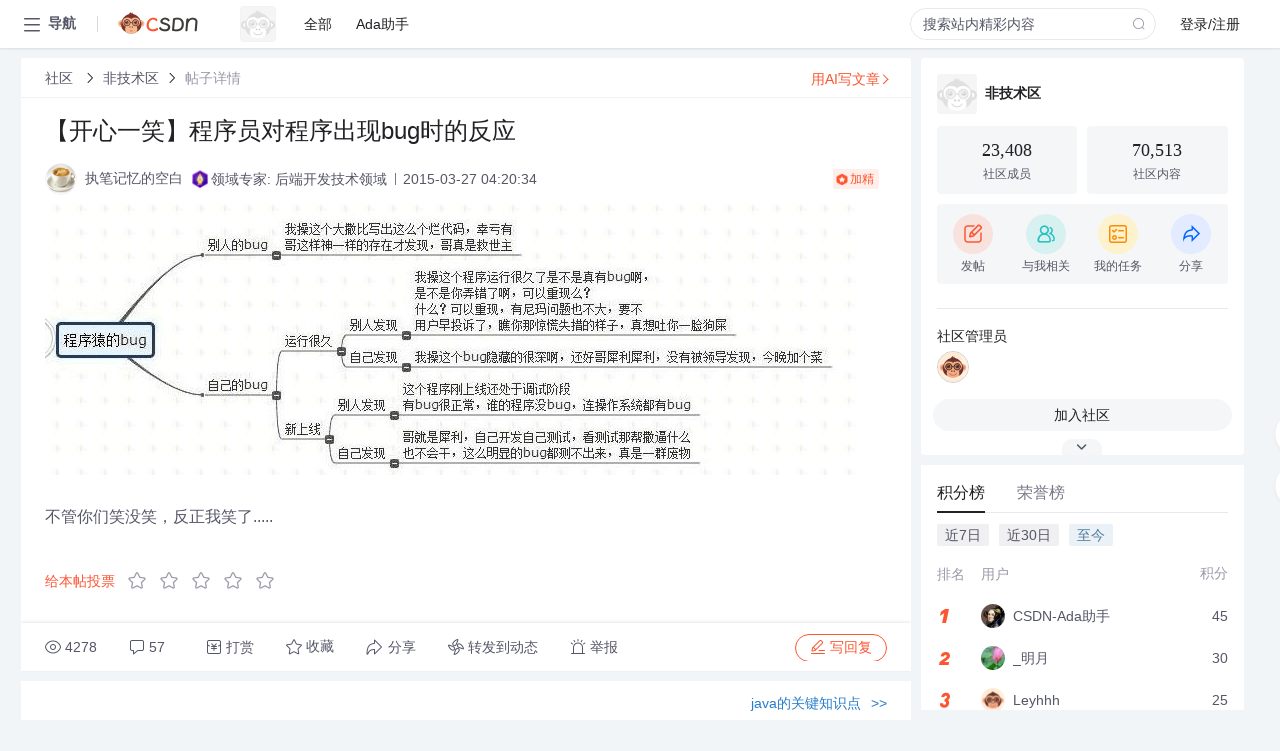

--- FILE ---
content_type: text/html; charset=utf-8
request_url: https://bbs.csdn.net/topics/391005293
body_size: 23530
content:
<!doctype html><html lang="zh" data-server-rendered="true" data-v-6816b447><head><title>【开心一笑】程序员对程序出现bug时的反应-CSDN社区</title> <meta name="keywords" content=""> <meta name="description" content="以下内容是CSDN社区关于【开心一笑】程序员对程序出现bug时的反应相关内容，如果想了解更多关于非技术区社区其他内容，请访问CSDN社区。"> <meta http-equiv="content-type" content="text/html;charset=utf-8"> <meta name="viewport" content="width=device-width"> <meta name="referrer" content="always"> <!----> <!----> <meta name="applicable-device" content="pc"> <!----> <!----> <!----> <!----> <!----> <!----> <!----> <link rel="shortcut icon" href="https://g.csdnimg.cn/static/logo/favicon32.ico" type="image/x-icon"> <link rel="canonical" href="https://bbs.csdn.net/topics/391005293"> 
          <meta name="csdnFooter" content='{"type":"2","el":".public_pc_right_footer2020"}'>
       <!----> 
          <meta name="report" content={"spm":"1035.2249","pid":"ucenter","extra":"{\"id\":208,\"topicId\":391005293}"} />
       <script src="https://g.csdnimg.cn/??lib/jquery/1.12.4/jquery.min.js,user-tooltip/2.7/user-tooltip.js,lib/qrcode/1.0.0/qrcode.min.js"></script> <script src='//g.csdnimg.cn/common/csdn-report/report.js' type='text/javascript'></script> 
         <script src="https://g.csdnimg.cn/user-ordercart/2.1.0/user-ordercart.js?ts=2.1.0"></script>
       <!----> 
          <script src="https://g.csdnimg.cn/common/csdn-login-box/csdn-login-box.js" defer></script>
       
         <script src="https://g.csdnimg.cn/user-ordertip/3.0.2/user-ordertip.js?t=3.0.2"></script>
       <!----> <!----> 
         <script src="https://g.csdnimg.cn/user-accusation/1.0.3/user-accusation.js"></script>
       
        <script type="application/ld+json">
          {
            "@context": "https://ziyuan.baidu.com/contexts/cambrian.jsonld",
            "@id": "https://bbs.csdn.net/topics/391005293",
            "appid": "1638831770136827",
            "pubDate": "2015-03-27T04:20:34+08:00",
            "title": "【开心一笑】程序员对程序出现bug时的反应",
            "upDate": "2021-05-28T19:33:59+08:00"
          }
        </script>
       <!----> <!----> <!----> <!----><link rel="stylesheet" href="https://csdnimg.cn/release/cmsfe/public/css/common.3b782f12.css"><link rel="stylesheet" href="https://csdnimg.cn/release/cmsfe/public/css/tpl/ccloud-detail/index.9badf0c8.css"></head> <body><!----> <div id="app"><div><div class="main"><div class="page-container page-component"><div data-v-6816b447><div class="home_wrap" style="padding-top:48px;background-color:#f2f5f7;" data-v-6816b447><div data-v-6816b447>
        <script type="text/javascript" src="https://g.csdnimg.cn/lib/swiper/6.0.4/js/swiper.js" defer></script>
      </div> <div id="floor-user-content_562" data-editor="1111" data-v-6816b447><div comp-data="[object Object]" data-v-229a00b0><div data-v-51b52e74 data-v-229a00b0><div id="pub-short" data-v-51b52e74></div> <div id="pub-long" data-v-51b52e74></div></div> <!----> <div class="content detail-content-box cloud-maintainer" data-v-229a00b0><div class="detail-container com-list-box" data-v-4a5a7f56 data-v-229a00b0><div class="detail-main" data-v-4a5a7f56><div class="inner" data-v-4a5a7f56><div class="msgComponent" data-v-56585d28 data-v-4a5a7f56><!----> <div class="cloud-breadcrumb" data-v-56585d28><div aria-label="Breadcrumb" role="navigation" class="el-breadcrumb" data-v-56585d28><span class="el-breadcrumb__item" data-v-56585d28><span role="link" class="el-breadcrumb__inner"><a href="https://bbs.csdn.net" class="active" data-v-56585d28>
          社区
        </a></span><span role="presentation" class="el-breadcrumb__separator"></span></span> <span class="el-breadcrumb__item" data-v-56585d28><span role="link" class="el-breadcrumb__inner"><a href="https://bbs.csdn.net/forums/JavaNonTechnical" class="active" data-v-56585d28>非技术区</a></span><span role="presentation" class="el-breadcrumb__separator"></span></span> <!----> <span class="el-breadcrumb__item" data-v-56585d28><span role="link" class="el-breadcrumb__inner"><a href="" class="forbit" data-v-56585d28>帖子详情</a></span><span role="presentation" class="el-breadcrumb__separator"></span></span></div></div> <!----> <div class="type-main" data-v-56585d28><!----> <div class="rich-text msg-item msg-rich" data-v-0c168368 data-v-56585d28><div class="item-desc-wrap" data-v-0c168368><div class="item-title" data-v-0c168368><!----> <div class="blog" style="padding-top: 17px;" data-v-0c168368><div class="flex align-items-center" data-v-0c168368><!----> <h1 data-v-0c168368>【开心一笑】程序员对程序出现bug时的反应</h1></div> <div class="user-card" data-v-0c168368><div class="user-title flex align-center" data-v-21e3c89c data-v-0c168368><a href="https://blog.csdn.net/shijing266" target="_blank" class="flex align-center" data-v-21e3c89c><img src="https://profile-avatar.csdnimg.cn/8a6a4d2a231b462ea2ccf1dfc1d20ddd_shijing266.jpg!1" alt class="head" data-v-21e3c89c> <span class="name" data-v-21e3c89c>执笔记忆的空白</span></a> <span class="cop flex1" data-v-21e3c89c><!----> <!----> <div class="cop-name" data-v-21e3c89c><img src="https://i-operation.csdnimg.cn/images/586260c6ecd54b20be60ced2d94df1d8.png" alt data-v-21e3c89c> <span data-v-21e3c89c>领域专家: 后端开发技术领域</span></div> <span class="cop-p time" data-v-21e3c89c>2015-03-27 04:20:34</span>  <!----></span> <div class="foot-btn-more" data-v-21e3c89c><span class="icon icon-best" data-v-21e3c89c><img src="[data-uri]" alt data-v-21e3c89c> <span data-v-21e3c89c>加精</span></span> <!----></div></div></div> <!----> <!----> <!----> <div id="blogDetail2" class="markdown_views htmledit_views" data-v-0c168368><img src="https://img-bbs.csdn.net/upload/201503/27/1427444388_892903.jpg" alt="" /><br />
<br />
不管你们笑没笑&#xff0c;反正我笑了.....</div></div></div></div> <div class="test" data-v-0c168368>
      ...全文
    </div> <!----></div> <!----> <!----> <!----> <!----> <!----> <div class="vote-outer" style="margin-bottom: 16px;" data-v-56585d28><div class="vote-content" data-v-6331320d data-v-56585d28></div></div> <div class="rates-outer flex align-items-center" data-v-756eb1fa data-v-56585d28><!----> <div role="slider" aria-valuenow="0" aria-valuemin="0" aria-valuemax="5" tabindex="0" class="el-rate" data-v-756eb1fa><span class="el-rate__item" style="cursor:pointer;"><i class="el-rate__icon el-icon-star-off" style="color:#999AAA;"><!----></i></span><span class="el-rate__item" style="cursor:pointer;"><i class="el-rate__icon el-icon-star-off" style="color:#999AAA;"><!----></i></span><span class="el-rate__item" style="cursor:pointer;"><i class="el-rate__icon el-icon-star-off" style="color:#999AAA;"><!----></i></span><span class="el-rate__item" style="cursor:pointer;"><i class="el-rate__icon el-icon-star-off" style="color:#999AAA;"><!----></i></span><span class="el-rate__item" style="cursor:pointer;"><i class="el-rate__icon el-icon-star-off" style="color:#999AAA;"><!----></i></span><span class="el-rate__text" style="color:#555666;"></span></div></div> <!----> <!----></div> <div class="detail-commentbar-box" data-v-56585d28><div class="commentToolbar" data-v-d10a0ac8 data-v-56585d28><div class="user-operate clearTpaErr" data-v-d10a0ac8><span class="sacn" data-v-d10a0ac8><i class="tool-icon icon-sacn" data-v-d10a0ac8></i><span class="num" data-v-d10a0ac8>4278</span></span> <span data-report-click="{&quot;spm&quot;:&quot;3001.5988&quot;}" class="reply" data-v-d10a0ac8><i class="tool-icon icon-reply" data-v-d10a0ac8></i><span data-v-d10a0ac8>57</span></span> <!----> <span class="pay-money" data-v-d10a0ac8><i class="tool-icon icon-pay" data-v-d10a0ac8></i><span data-v-d10a0ac8>打赏</span></span> <span data-report-click="{&quot;spm&quot;:&quot;3001.5987&quot;}" class="collect" data-v-d10a0ac8><i class="tool-icon icon-collect" data-v-d10a0ac8></i>收藏<!----></span> <div class="handle-item share" data-v-ca030a68 data-v-d10a0ac8><span height="384" data-v-ca030a68><div role="tooltip" id="el-popover-5601" aria-hidden="true" class="el-popover el-popper popo share-popover" style="width:265px;display:none;"><!----><div id="tool-QRcode" class="QRcode" data-v-ca030a68><img src="https://csdnimg.cn/release/cmsfe/public/img/shareBg3.9519d347.png" alt="" class="share-bg" data-v-ca030a68> <div class="share-bg-box" data-v-ca030a68><div class="share-content" data-v-ca030a68><img src="https://profile-avatar.csdnimg.cn/8a6a4d2a231b462ea2ccf1dfc1d20ddd_shijing266.jpg!1" alt="" class="share-avatar" data-v-ca030a68> <div class="share-tit" data-v-ca030a68>【开心一笑】程序员对程序出现bug时的反应</div> <div class="share-dec" data-v-ca030a68> 不管你们笑没笑，反正我笑了.....</div> <span class="copy-share-url" data-v-ca030a68>复制链接</span> <div class="shareText" data-v-ca030a68>
            
          </div></div> <div class="share-code" data-v-ca030a68><div class="qrcode" data-v-ca030a68></div> <div class="share-code-text" data-v-ca030a68>扫一扫</div></div></div></div> </div><span class="el-popover__reference-wrapper"><div class="tool-btn share" data-v-d10a0ac8><i class="cty-share" data-v-d10a0ac8></i> <span data-v-d10a0ac8>分享</span></div></span></span></div> <span class="blink-btn" data-v-d10a0ac8><i class="icon-blink" data-v-d10a0ac8></i> <span data-v-d10a0ac8>转发到动态</span></span> <!----> <!----> <span class="report" data-v-d10a0ac8><i class="tool-icon icon-report" data-v-d10a0ac8></i><span data-v-d10a0ac8>举报</span></span> <div class="edit-item" data-v-829a41e2 data-v-d10a0ac8><!----></div> <!----> <div class="reply-box" data-v-d10a0ac8><span data-report-click="{&quot;spm&quot;:&quot;3001.5990&quot;}" class="reply reply-act" data-v-d10a0ac8><i class="icon-edit" data-v-d10a0ac8></i>
        写回复</span></div></div> <!----> <!----> <!----> <!----> <div class="el-dialog__wrapper" style="display:none;" data-v-d10a0ac8><div role="dialog" aria-modal="true" aria-label="配置赞助广告" class="el-dialog topicad-dialog" style="margin-top:15vh;width:500px;"><div class="el-dialog__header"><span class="el-dialog__title">配置赞助广告</span><button type="button" aria-label="Close" class="el-dialog__headerbtn"><i class="el-dialog__close el-icon el-icon-close"></i></button></div><!----><div class="el-dialog__footer"><span class="dialog-footer"><button type="button" class="el-button el-button--default el-button--middle"><!----><!----><span>取 消</span></button> <button type="button" class="el-button el-button--primary submit"><!----><!----><span>
      确 定
    </span></button></span></div></div></div></div></div> <!----> <a href="https://mp.csdn.net/edit?guide=1" target="_blank" data-report-click="{&quot;spm&quot;:&quot;3001.9713&quot;}" data-report-query="spm=3001.9713" class="ai-assistant-entrance" data-v-56585d28><span data-v-56585d28>用AI写文章</span> <span class="r-arrow" data-v-56585d28></span></a></div> <!----> <div class="Comment" data-v-aeae4ab6 data-v-4a5a7f56><!----> <header class="reply-header" data-v-aeae4ab6><div class="reply-info" data-v-aeae4ab6><span data-v-aeae4ab6>57 条</span>回复</div> <div class="rit-btn" data-v-aeae4ab6><i class="icon icon-switch" data-v-aeae4ab6></i> <span data-v-aeae4ab6>切换为时间正序</span></div></header> <div class="comment-plugin" data-v-1ba719dd data-v-aeae4ab6><div class="init-box" data-v-1ba719dd><div class="input-box" data-v-1ba719dd>请发表友善的回复…</div> <div class="btn-reply" data-v-1ba719dd>发表回复</div></div> <div data-v-1ba719dd><div class="rich-editor detailReplay" style="display:none;" data-v-06960096 data-v-1ba719dd><!----> <!----> <!----> <div id="mdEditor" class="area" data-v-06960096></div></div></div> <div class="el-dialog__wrapper" style="display:none;" data-v-1ba719dd><div role="dialog" aria-modal="true" aria-label="dialog" class="el-dialog redEnvolope-form-reward-dialog" style="margin-top:15vh;width:400px;"><div class="el-dialog__header"><div class="el-dialog__custom-header"><span class="main_title">打赏红包</span> <img src="[data-uri]" alt="" class="close"></div><!----></div><!----><div class="el-dialog__footer"><span class="dialog-footer"><div class="pay-number"><span>需支付:</span> <span>0.00 </span> <span>元</span></div> <button type="button" class="el-button el-button--default el-button--middle"><!----><!----><span>取 消</span></button> <button type="button" class="el-button el-button--primary disable submit"><!----><!----><span>确 定</span></button></span></div></div></div></div> <div class="comment-box" data-v-aeae4ab6><div id="commentMsgId" class="commentMsg" data-v-395b6e48 data-v-aeae4ab6><div data-v-395b6e48><div id="400601568" class="comment-item" data-v-395b6e48><div class="comment-box" data-v-395b6e48><div class="head-img" data-v-395b6e48><a target="_blank" href="https://blog.csdn.net/qq_17033333" data-v-395b6e48><img src="https://profile-avatar.csdnimg.cn/default.jpg!1" alt data-v-395b6e48></a></div> <div class="comment-main" data-v-395b6e48><div class="user-msg" data-v-395b6e48><div class="info-card" data-v-395b6e48><span class="name" data-v-395b6e48><a target="_blank" href="https://blog.csdn.net/qq_17033333" class="name" data-v-395b6e48>江小哈</a> <!----> <!----> <span class="time" data-v-395b6e48>2015-11-25</span></span> <!----></div> <div class="user-operate clearTpaErr" data-v-395b6e48><span class="operate" data-v-395b6e48><i class="icon icon-operate" data-v-395b6e48></i> <div class="option-box" data-v-395b6e48><ul class="ul-box" data-v-395b6e48><li data-v-395b6e48>打赏</li><!----><!----><!----><li data-v-395b6e48>举报</li></ul></div></span> <span data-report-click="{&quot;spm&quot;:&quot;3001.5991&quot;}" class="reply" data-v-395b6e48><i class="icon icon-reply" data-v-395b6e48></i> <span data-v-395b6e48>回复</span></span> <!----> <!----> <span data-report-click="{&quot;spm&quot;:&quot;3001.5992&quot;}" class="love" data-v-395b6e48><!----> <i class="icon" data-v-395b6e48></i></span></div></div> <div class="comment-msg" data-v-395b6e48><div class="msg" data-v-395b6e48><!----> <span id="text-400601568" class="text rich-text blog-content-box htmledit_views markdown_views" data-v-395b6e48>自我感觉良好</span></div></div> <!----></div></div> <div class="comment-child flat-child" data-v-395b6e48><!----></div></div><div id="399523947" class="comment-item" data-v-395b6e48><div class="comment-box" data-v-395b6e48><div class="head-img" data-v-395b6e48><a target="_blank" href="https://blog.csdn.net/dw903632958" data-v-395b6e48><img src="https://profile-avatar.csdnimg.cn/33a24f821e6243b0ae9d7a4d9f242184_dw903632958.jpg!1" alt data-v-395b6e48></a></div> <div class="comment-main" data-v-395b6e48><div class="user-msg" data-v-395b6e48><div class="info-card" data-v-395b6e48><span class="name" data-v-395b6e48><a target="_blank" href="https://blog.csdn.net/dw903632958" class="name" data-v-395b6e48>就是那个党伟</a> <!----> <!----> <span class="time" data-v-395b6e48>2015-07-29</span></span> <!----></div> <div class="user-operate clearTpaErr" data-v-395b6e48><span class="operate" data-v-395b6e48><i class="icon icon-operate" data-v-395b6e48></i> <div class="option-box" data-v-395b6e48><ul class="ul-box" data-v-395b6e48><li data-v-395b6e48>打赏</li><!----><!----><!----><li data-v-395b6e48>举报</li></ul></div></span> <span data-report-click="{&quot;spm&quot;:&quot;3001.5991&quot;}" class="reply" data-v-395b6e48><i class="icon icon-reply" data-v-395b6e48></i> <span data-v-395b6e48>回复</span></span> <!----> <!----> <span data-report-click="{&quot;spm&quot;:&quot;3001.5992&quot;}" class="love" data-v-395b6e48><!----> <i class="icon" data-v-395b6e48></i></span></div></div> <div class="comment-msg" data-v-395b6e48><div class="msg" data-v-395b6e48><!----> <span id="text-399523947" class="text rich-text blog-content-box htmledit_views markdown_views" data-v-395b6e48><fieldset><legend class="font_bold">引用 6 楼 lamar511 的回复:</legend><blockquote><img src="https://forum.csdn.net/PointForum/ui/scripts/csdn/Plugin/003/onion/9.gif" alt="" />
能吐出翔&#xff0c;而且还是狗的&#xff0c;真是醉了。。。</blockquote></fieldset><img src="https://forum.csdn.net/PointForum/ui/scripts/csdn/Plugin/003/onion/28.gif" alt="" /></span></div></div> <!----></div></div> <div class="comment-child flat-child" data-v-395b6e48><!----></div></div><div id="399308740" class="comment-item" data-v-395b6e48><div class="comment-box" data-v-395b6e48><div class="head-img" data-v-395b6e48><a target="_blank" href="https://blog.csdn.net/u012322524" data-v-395b6e48><img src="https://profile-avatar.csdnimg.cn/default.jpg!1" alt data-v-395b6e48></a></div> <div class="comment-main" data-v-395b6e48><div class="user-msg" data-v-395b6e48><div class="info-card" data-v-395b6e48><span class="name" data-v-395b6e48><a target="_blank" href="https://blog.csdn.net/u012322524" class="name" data-v-395b6e48>BeInNight</a> <!----> <!----> <span class="time" data-v-395b6e48>2015-06-08</span></span> <!----></div> <div class="user-operate clearTpaErr" data-v-395b6e48><span class="operate" data-v-395b6e48><i class="icon icon-operate" data-v-395b6e48></i> <div class="option-box" data-v-395b6e48><ul class="ul-box" data-v-395b6e48><li data-v-395b6e48>打赏</li><!----><!----><!----><li data-v-395b6e48>举报</li></ul></div></span> <span data-report-click="{&quot;spm&quot;:&quot;3001.5991&quot;}" class="reply" data-v-395b6e48><i class="icon icon-reply" data-v-395b6e48></i> <span data-v-395b6e48>回复</span></span> <!----> <!----> <span data-report-click="{&quot;spm&quot;:&quot;3001.5992&quot;}" class="love" data-v-395b6e48><!----> <i class="icon" data-v-395b6e48></i></span></div></div> <div class="comment-msg" data-v-395b6e48><div class="msg" data-v-395b6e48><!----> <span id="text-399308740" class="text rich-text blog-content-box htmledit_views markdown_views" data-v-395b6e48>情景&#xff1a;用户发现BUG&#xff0c;交给自己修改。&#34;这特么哪个二货写的代码&#xff0c;这么乱&#xff01;&#34;&#xff0c;15秒后&#xff0c;这好像是我写的.....<img src="https://forum.csdn.net/PointForum/ui/scripts/csdn/Plugin/003/monkey/10.gif" alt="" /></span></div></div> <!----></div></div> <div class="comment-child flat-child" data-v-395b6e48><!----></div></div><div id="399301965" class="comment-item" data-v-395b6e48><div class="comment-box" data-v-395b6e48><div class="head-img" data-v-395b6e48><a target="_blank" href="https://blog.csdn.net/u010737972" data-v-395b6e48><img src="https://profile-avatar.csdnimg.cn/5fd82d493c1a4619bdc4d04c2b58d0e0_u010737972.jpg!1" alt data-v-395b6e48></a></div> <div class="comment-main" data-v-395b6e48><div class="user-msg" data-v-395b6e48><div class="info-card" data-v-395b6e48><span class="name" data-v-395b6e48><a target="_blank" href="https://blog.csdn.net/u010737972" class="name" data-v-395b6e48>SUN丶XT</a> <!----> <!----> <span class="time" data-v-395b6e48>2015-06-05</span></span> <!----></div> <div class="user-operate clearTpaErr" data-v-395b6e48><span class="operate" data-v-395b6e48><i class="icon icon-operate" data-v-395b6e48></i> <div class="option-box" data-v-395b6e48><ul class="ul-box" data-v-395b6e48><li data-v-395b6e48>打赏</li><!----><!----><!----><li data-v-395b6e48>举报</li></ul></div></span> <span data-report-click="{&quot;spm&quot;:&quot;3001.5991&quot;}" class="reply" data-v-395b6e48><i class="icon icon-reply" data-v-395b6e48></i> <span data-v-395b6e48>回复</span></span> <!----> <!----> <span data-report-click="{&quot;spm&quot;:&quot;3001.5992&quot;}" class="love" data-v-395b6e48><!----> <i class="icon" data-v-395b6e48></i></span></div></div> <div class="comment-msg" data-v-395b6e48><div class="msg" data-v-395b6e48><!----> <span id="text-399301965" class="text rich-text blog-content-box htmledit_views markdown_views" data-v-395b6e48>这个有意思&#xff0c;来一根。</span></div></div> <!----></div></div> <div class="comment-child flat-child" data-v-395b6e48><!----></div></div><div id="399198845" class="comment-item" data-v-395b6e48><div class="comment-box" data-v-395b6e48><div class="head-img" data-v-395b6e48><a target="_blank" href="https://blog.csdn.net/mosnel" data-v-395b6e48><img src="https://profile-avatar.csdnimg.cn/805684bf357a4057bba54472d2916bfc_mosnel.jpg!1" alt data-v-395b6e48></a></div> <div class="comment-main" data-v-395b6e48><div class="user-msg" data-v-395b6e48><div class="info-card" data-v-395b6e48><span class="name" data-v-395b6e48><a target="_blank" href="https://blog.csdn.net/mosnel" class="name" data-v-395b6e48>暴风迪安</a> <!----> <!----> <span class="time" data-v-395b6e48>2015-05-11</span></span> <!----></div> <div class="user-operate clearTpaErr" data-v-395b6e48><span class="operate" data-v-395b6e48><i class="icon icon-operate" data-v-395b6e48></i> <div class="option-box" data-v-395b6e48><ul class="ul-box" data-v-395b6e48><li data-v-395b6e48>打赏</li><!----><!----><!----><li data-v-395b6e48>举报</li></ul></div></span> <span data-report-click="{&quot;spm&quot;:&quot;3001.5991&quot;}" class="reply" data-v-395b6e48><i class="icon icon-reply" data-v-395b6e48></i> <span data-v-395b6e48>回复</span></span> <!----> <!----> <span data-report-click="{&quot;spm&quot;:&quot;3001.5992&quot;}" class="love" data-v-395b6e48><!----> <i class="icon" data-v-395b6e48></i></span></div></div> <div class="comment-msg" data-v-395b6e48><div class="msg" data-v-395b6e48><!----> <span id="text-399198845" class="text rich-text blog-content-box htmledit_views markdown_views" data-v-395b6e48><img src="https://forum.csdn.net/PointForum/ui/scripts/csdn/Plugin/003/monkey/3.gif" alt="" /></span></div></div> <!----></div></div> <div class="comment-child flat-child" data-v-395b6e48><!----></div></div><div id="399133999" class="comment-item" data-v-395b6e48><div class="comment-box" data-v-395b6e48><div class="head-img" data-v-395b6e48><a target="_blank" href="https://blog.csdn.net/qq_22940759" data-v-395b6e48><img src="https://profile-avatar.csdnimg.cn/f5886f2bd1e6415db64e3a5d7997a04a_qq_22940759.jpg!1" alt data-v-395b6e48></a></div> <div class="comment-main" data-v-395b6e48><div class="user-msg" data-v-395b6e48><div class="info-card" data-v-395b6e48><span class="name" data-v-395b6e48><a target="_blank" href="https://blog.csdn.net/qq_22940759" class="name" data-v-395b6e48>请向上吧少年</a> <!----> <!----> <span class="time" data-v-395b6e48>2015-04-23</span></span> <!----></div> <div class="user-operate clearTpaErr" data-v-395b6e48><span class="operate" data-v-395b6e48><i class="icon icon-operate" data-v-395b6e48></i> <div class="option-box" data-v-395b6e48><ul class="ul-box" data-v-395b6e48><li data-v-395b6e48>打赏</li><!----><!----><!----><li data-v-395b6e48>举报</li></ul></div></span> <span data-report-click="{&quot;spm&quot;:&quot;3001.5991&quot;}" class="reply" data-v-395b6e48><i class="icon icon-reply" data-v-395b6e48></i> <span data-v-395b6e48>回复</span></span> <!----> <!----> <span data-report-click="{&quot;spm&quot;:&quot;3001.5992&quot;}" class="love" data-v-395b6e48><!----> <i class="icon" data-v-395b6e48></i></span></div></div> <div class="comment-msg" data-v-395b6e48><div class="msg" data-v-395b6e48><!----> <span id="text-399133999" class="text rich-text blog-content-box htmledit_views markdown_views" data-v-395b6e48>当个合格的程序员真的不容易</span></div></div> <!----></div></div> <div class="comment-child flat-child" data-v-395b6e48><!----></div></div><div id="399135122" class="comment-item" data-v-395b6e48><div class="comment-box" data-v-395b6e48><div class="head-img" data-v-395b6e48><a target="_blank" href="https://blog.csdn.net/xyyhsdt" data-v-395b6e48><img src="https://profile-avatar.csdnimg.cn/afa40557785945b8bb33d1132fa11f7f_xyyhsdt.jpg!1" alt data-v-395b6e48></a></div> <div class="comment-main" data-v-395b6e48><div class="user-msg" data-v-395b6e48><div class="info-card" data-v-395b6e48><span class="name" data-v-395b6e48><a target="_blank" href="https://blog.csdn.net/xyyhsdt" class="name" data-v-395b6e48>_Asura</a> <!----> <!----> <span class="time" data-v-395b6e48>2015-04-23</span></span> <!----></div> <div class="user-operate clearTpaErr" data-v-395b6e48><span class="operate" data-v-395b6e48><i class="icon icon-operate" data-v-395b6e48></i> <div class="option-box" data-v-395b6e48><ul class="ul-box" data-v-395b6e48><li data-v-395b6e48>打赏</li><!----><!----><!----><li data-v-395b6e48>举报</li></ul></div></span> <span data-report-click="{&quot;spm&quot;:&quot;3001.5991&quot;}" class="reply" data-v-395b6e48><i class="icon icon-reply" data-v-395b6e48></i> <span data-v-395b6e48>回复</span></span> <!----> <!----> <span data-report-click="{&quot;spm&quot;:&quot;3001.5992&quot;}" class="love" data-v-395b6e48><!----> <i class="icon" data-v-395b6e48></i></span></div></div> <div class="comment-msg" data-v-395b6e48><div class="msg" data-v-395b6e48><!----> <span id="text-399135122" class="text rich-text blog-content-box htmledit_views markdown_views" data-v-395b6e48><img src="https://forum.csdn.net/PointForum/ui/scripts/csdn/Plugin/003/monkey/20.gif" alt="" />
</span></div></div> <!----></div></div> <div class="comment-child flat-child" data-v-395b6e48><!----></div></div><div id="399132541" class="comment-item" data-v-395b6e48><div class="comment-box" data-v-395b6e48><div class="head-img" data-v-395b6e48><a target="_blank" href="https://blog.csdn.net/silence_0988" data-v-395b6e48><img src="https://profile-avatar.csdnimg.cn/f2a05944cc6c4e4192f59db7a3b7fd9e_silence_0988.jpg!1" alt data-v-395b6e48></a></div> <div class="comment-main" data-v-395b6e48><div class="user-msg" data-v-395b6e48><div class="info-card" data-v-395b6e48><span class="name" data-v-395b6e48><a target="_blank" href="https://blog.csdn.net/silence_0988" class="name" data-v-395b6e48>上网偷代码</a> <!----> <!----> <span class="time" data-v-395b6e48>2015-04-22</span></span> <!----></div> <div class="user-operate clearTpaErr" data-v-395b6e48><span class="operate" data-v-395b6e48><i class="icon icon-operate" data-v-395b6e48></i> <div class="option-box" data-v-395b6e48><ul class="ul-box" data-v-395b6e48><li data-v-395b6e48>打赏</li><!----><!----><!----><li data-v-395b6e48>举报</li></ul></div></span> <span data-report-click="{&quot;spm&quot;:&quot;3001.5991&quot;}" class="reply" data-v-395b6e48><i class="icon icon-reply" data-v-395b6e48></i> <span data-v-395b6e48>回复</span></span> <!----> <!----> <span data-report-click="{&quot;spm&quot;:&quot;3001.5992&quot;}" class="love" data-v-395b6e48><!----> <i class="icon" data-v-395b6e48></i></span></div></div> <div class="comment-msg" data-v-395b6e48><div class="msg" data-v-395b6e48><!----> <span id="text-399132541" class="text rich-text blog-content-box htmledit_views markdown_views" data-v-395b6e48>程序员有四大讨厌
讨厌别人不写说明文档
讨厌别人不写注释
讨厌写说明文档
讨厌写注释</span></div></div> <!----></div></div> <div class="comment-child flat-child" data-v-395b6e48><!----></div></div><div id="399131498" class="comment-item" data-v-395b6e48><div class="comment-box" data-v-395b6e48><div class="head-img" data-v-395b6e48><a target="_blank" href="https://blog.csdn.net/putjie" data-v-395b6e48><img src="https://profile-avatar.csdnimg.cn/default.jpg!1" alt data-v-395b6e48></a></div> <div class="comment-main" data-v-395b6e48><div class="user-msg" data-v-395b6e48><div class="info-card" data-v-395b6e48><span class="name" data-v-395b6e48><a target="_blank" href="https://blog.csdn.net/putjie" class="name" data-v-395b6e48>putjie</a> <!----> <!----> <span class="time" data-v-395b6e48>2015-04-22</span></span> <!----></div> <div class="user-operate clearTpaErr" data-v-395b6e48><span class="operate" data-v-395b6e48><i class="icon icon-operate" data-v-395b6e48></i> <div class="option-box" data-v-395b6e48><ul class="ul-box" data-v-395b6e48><li data-v-395b6e48>打赏</li><!----><!----><!----><li data-v-395b6e48>举报</li></ul></div></span> <span data-report-click="{&quot;spm&quot;:&quot;3001.5991&quot;}" class="reply" data-v-395b6e48><i class="icon icon-reply" data-v-395b6e48></i> <span data-v-395b6e48>回复</span></span> <!----> <!----> <span data-report-click="{&quot;spm&quot;:&quot;3001.5992&quot;}" class="love" data-v-395b6e48><!----> <i class="icon" data-v-395b6e48></i></span></div></div> <div class="comment-msg" data-v-395b6e48><div class="msg" data-v-395b6e48><!----> <span id="text-399131498" class="text rich-text blog-content-box htmledit_views markdown_views" data-v-395b6e48><img src="https://forum.csdn.net/PointForum/ui/scripts/csdn/Plugin/003/monkey/7.gif" alt="" /></span></div></div> <!----></div></div> <div class="comment-child flat-child" data-v-395b6e48><!----></div></div><div id="399111492" class="comment-item" data-v-395b6e48><div class="comment-box" data-v-395b6e48><div class="head-img" data-v-395b6e48><a target="_blank" href="https://blog.csdn.net/qq_21234201" data-v-395b6e48><img src="https://profile-avatar.csdnimg.cn/default.jpg!1" alt data-v-395b6e48></a></div> <div class="comment-main" data-v-395b6e48><div class="user-msg" data-v-395b6e48><div class="info-card" data-v-395b6e48><span class="name" data-v-395b6e48><a target="_blank" href="https://blog.csdn.net/qq_21234201" class="name" data-v-395b6e48>qq_21234201</a> <!----> <!----> <span class="time" data-v-395b6e48>2015-04-17</span></span> <!----></div> <div class="user-operate clearTpaErr" data-v-395b6e48><span class="operate" data-v-395b6e48><i class="icon icon-operate" data-v-395b6e48></i> <div class="option-box" data-v-395b6e48><ul class="ul-box" data-v-395b6e48><li data-v-395b6e48>打赏</li><!----><!----><!----><li data-v-395b6e48>举报</li></ul></div></span> <span data-report-click="{&quot;spm&quot;:&quot;3001.5991&quot;}" class="reply" data-v-395b6e48><i class="icon icon-reply" data-v-395b6e48></i> <span data-v-395b6e48>回复</span></span> <!----> <!----> <span data-report-click="{&quot;spm&quot;:&quot;3001.5992&quot;}" class="love" data-v-395b6e48><!----> <i class="icon" data-v-395b6e48></i></span></div></div> <div class="comment-msg" data-v-395b6e48><div class="msg" data-v-395b6e48><!----> <span id="text-399111492" class="text rich-text blog-content-box htmledit_views markdown_views" data-v-395b6e48><img src="https://forum.csdn.net/PointForum/ui/scripts/csdn/Plugin/003/monkey/7.gif" alt="" />

顶起</span></div></div> <!----></div></div> <div class="comment-child flat-child" data-v-395b6e48><!----></div></div><div id="399105592" class="comment-item" data-v-395b6e48><div class="comment-box" data-v-395b6e48><div class="head-img" data-v-395b6e48><a target="_blank" href="https://blog.csdn.net/CEOCAO" data-v-395b6e48><img src="https://profile-avatar.csdnimg.cn/faa8b1413dbc4ace8ce6dd46f8672ec0_ceocao.jpg!1" alt data-v-395b6e48></a></div> <div class="comment-main" data-v-395b6e48><div class="user-msg" data-v-395b6e48><div class="info-card" data-v-395b6e48><span class="name" data-v-395b6e48><a target="_blank" href="https://blog.csdn.net/CEOCAO" class="name" data-v-395b6e48>咸哼酒家</a> <!----> <!----> <span class="time" data-v-395b6e48>2015-04-16</span></span> <!----></div> <div class="user-operate clearTpaErr" data-v-395b6e48><span class="operate" data-v-395b6e48><i class="icon icon-operate" data-v-395b6e48></i> <div class="option-box" data-v-395b6e48><ul class="ul-box" data-v-395b6e48><li data-v-395b6e48>打赏</li><!----><!----><!----><li data-v-395b6e48>举报</li></ul></div></span> <span data-report-click="{&quot;spm&quot;:&quot;3001.5991&quot;}" class="reply" data-v-395b6e48><i class="icon icon-reply" data-v-395b6e48></i> <span data-v-395b6e48>回复</span></span> <!----> <!----> <span data-report-click="{&quot;spm&quot;:&quot;3001.5992&quot;}" class="love" data-v-395b6e48><!----> <i class="icon" data-v-395b6e48></i></span></div></div> <div class="comment-msg" data-v-395b6e48><div class="msg" data-v-395b6e48><!----> <span id="text-399105592" class="text rich-text blog-content-box htmledit_views markdown_views" data-v-395b6e48><img src="https://forum.csdn.net/PointForum/ui/scripts/csdn/Plugin/003/monkey/18.gif" alt="" /></span></div></div> <!----></div></div> <div class="comment-child flat-child" data-v-395b6e48><!----></div></div><div id="399105567" class="comment-item" data-v-395b6e48><div class="comment-box" data-v-395b6e48><div class="head-img" data-v-395b6e48><a target="_blank" href="https://blog.csdn.net/u010486658" data-v-395b6e48><img src="https://profile-avatar.csdnimg.cn/7612b55d2de94ba6baf190127a285c7f_u010486658.jpg!1" alt data-v-395b6e48></a></div> <div class="comment-main" data-v-395b6e48><div class="user-msg" data-v-395b6e48><div class="info-card" data-v-395b6e48><span class="name" data-v-395b6e48><a target="_blank" href="https://blog.csdn.net/u010486658" class="name" data-v-395b6e48>贪吃蛇的架构师</a> <!----> <!----> <span class="time" data-v-395b6e48>2015-04-16</span></span> <!----></div> <div class="user-operate clearTpaErr" data-v-395b6e48><span class="operate" data-v-395b6e48><i class="icon icon-operate" data-v-395b6e48></i> <div class="option-box" data-v-395b6e48><ul class="ul-box" data-v-395b6e48><li data-v-395b6e48>打赏</li><!----><!----><!----><li data-v-395b6e48>举报</li></ul></div></span> <span data-report-click="{&quot;spm&quot;:&quot;3001.5991&quot;}" class="reply" data-v-395b6e48><i class="icon icon-reply" data-v-395b6e48></i> <span data-v-395b6e48>回复</span></span> <!----> <!----> <span data-report-click="{&quot;spm&quot;:&quot;3001.5992&quot;}" class="love" data-v-395b6e48><!----> <i class="icon" data-v-395b6e48></i></span></div></div> <div class="comment-msg" data-v-395b6e48><div class="msg" data-v-395b6e48><!----> <span id="text-399105567" class="text rich-text blog-content-box htmledit_views markdown_views" data-v-395b6e48><img src="https://forum.csdn.net/PointForum/ui/scripts/csdn/Plugin/003/monkey/7.gif" alt="" />还真是这样哈</span></div></div> <!----></div></div> <div class="comment-child flat-child" data-v-395b6e48><!----></div></div><div id="399104798" class="comment-item" data-v-395b6e48><div class="comment-box" data-v-395b6e48><div class="head-img" data-v-395b6e48><a target="_blank" href="https://blog.csdn.net/amy_9291" data-v-395b6e48><img src="https://profile-avatar.csdnimg.cn/a0025d6994a1479fb5adf4a3319f1295_amy_9291.jpg!1" alt data-v-395b6e48></a></div> <div class="comment-main" data-v-395b6e48><div class="user-msg" data-v-395b6e48><div class="info-card" data-v-395b6e48><span class="name" data-v-395b6e48><a target="_blank" href="https://blog.csdn.net/amy_9291" class="name" data-v-395b6e48>喂喂黑加仑</a> <!----> <!----> <span class="time" data-v-395b6e48>2015-04-16</span></span> <!----></div> <div class="user-operate clearTpaErr" data-v-395b6e48><span class="operate" data-v-395b6e48><i class="icon icon-operate" data-v-395b6e48></i> <div class="option-box" data-v-395b6e48><ul class="ul-box" data-v-395b6e48><li data-v-395b6e48>打赏</li><!----><!----><!----><li data-v-395b6e48>举报</li></ul></div></span> <span data-report-click="{&quot;spm&quot;:&quot;3001.5991&quot;}" class="reply" data-v-395b6e48><i class="icon icon-reply" data-v-395b6e48></i> <span data-v-395b6e48>回复</span></span> <!----> <!----> <span data-report-click="{&quot;spm&quot;:&quot;3001.5992&quot;}" class="love" data-v-395b6e48><!----> <i class="icon" data-v-395b6e48></i></span></div></div> <div class="comment-msg" data-v-395b6e48><div class="msg" data-v-395b6e48><!----> <span id="text-399104798" class="text rich-text blog-content-box htmledit_views markdown_views" data-v-395b6e48>查到8个BUG&#xff0c;</span></div></div> <!----></div></div> <div class="comment-child flat-child" data-v-395b6e48><!----></div></div><div id="399104556" class="comment-item" data-v-395b6e48><div class="comment-box" data-v-395b6e48><div class="head-img" data-v-395b6e48><a target="_blank" href="https://blog.csdn.net/dear_Alice_moon" data-v-395b6e48><img src="https://profile-avatar.csdnimg.cn/f38958eeaf6145f584f4e7f244df05b2_dear_alice_moon.jpg!1" alt data-v-395b6e48></a></div> <div class="comment-main" data-v-395b6e48><div class="user-msg" data-v-395b6e48><div class="info-card" data-v-395b6e48><span class="name" data-v-395b6e48><a target="_blank" href="https://blog.csdn.net/dear_Alice_moon" class="name" data-v-395b6e48>_明月</a> <!----> <!----> <span class="time" data-v-395b6e48>2015-04-15</span></span> <!----></div> <div class="user-operate clearTpaErr" data-v-395b6e48><span class="operate" data-v-395b6e48><i class="icon icon-operate" data-v-395b6e48></i> <div class="option-box" data-v-395b6e48><ul class="ul-box" data-v-395b6e48><li data-v-395b6e48>打赏</li><!----><!----><!----><li data-v-395b6e48>举报</li></ul></div></span> <span data-report-click="{&quot;spm&quot;:&quot;3001.5991&quot;}" class="reply" data-v-395b6e48><i class="icon icon-reply" data-v-395b6e48></i> <span data-v-395b6e48>回复</span></span> <!----> <!----> <span data-report-click="{&quot;spm&quot;:&quot;3001.5992&quot;}" class="love" data-v-395b6e48><!----> <i class="icon" data-v-395b6e48></i></span></div></div> <div class="comment-msg" data-v-395b6e48><div class="msg" data-v-395b6e48><!----> <span id="text-399104556" class="text rich-text blog-content-box htmledit_views markdown_views" data-v-395b6e48>嗯&#xff0c;我来灌个水。哈哈</span></div></div> <!----></div></div> <div class="comment-child flat-child" data-v-395b6e48><!----></div></div><div id="399099288" class="comment-item" data-v-395b6e48><div class="comment-box" data-v-395b6e48><div class="head-img" data-v-395b6e48><a target="_blank" href="https://blog.csdn.net/gotopause" data-v-395b6e48><img src="https://profile-avatar.csdnimg.cn/ae30cb25a9404c9287c98467d93deab5_gotopause.jpg!1" alt data-v-395b6e48></a></div> <div class="comment-main" data-v-395b6e48><div class="user-msg" data-v-395b6e48><div class="info-card" data-v-395b6e48><span class="name" data-v-395b6e48><a target="_blank" href="https://blog.csdn.net/gotopause" class="name" data-v-395b6e48>gotopause</a> <!----> <!----> <span class="time" data-v-395b6e48>2015-04-14</span></span> <!----></div> <div class="user-operate clearTpaErr" data-v-395b6e48><span class="operate" data-v-395b6e48><i class="icon icon-operate" data-v-395b6e48></i> <div class="option-box" data-v-395b6e48><ul class="ul-box" data-v-395b6e48><li data-v-395b6e48>打赏</li><!----><!----><!----><li data-v-395b6e48>举报</li></ul></div></span> <span data-report-click="{&quot;spm&quot;:&quot;3001.5991&quot;}" class="reply" data-v-395b6e48><i class="icon icon-reply" data-v-395b6e48></i> <span data-v-395b6e48>回复</span></span> <!----> <!----> <span data-report-click="{&quot;spm&quot;:&quot;3001.5992&quot;}" class="love" data-v-395b6e48><!----> <i class="icon" data-v-395b6e48></i></span></div></div> <div class="comment-msg" data-v-395b6e48><div class="msg" data-v-395b6e48><!----> <span id="text-399099288" class="text rich-text blog-content-box htmledit_views markdown_views" data-v-395b6e48><img src="https://forum.csdn.net/PointForum/ui/scripts/csdn/Plugin/003/monkey/18.gif" alt="" /></span></div></div> <!----></div></div> <div class="comment-child flat-child" data-v-395b6e48><!----></div></div><div id="399098028" class="comment-item" data-v-395b6e48><div class="comment-box" data-v-395b6e48><div class="head-img" data-v-395b6e48><a target="_blank" href="https://blog.csdn.net/u012906938" data-v-395b6e48><img src="https://profile-avatar.csdnimg.cn/28050304ce5d49f5ad4dc172e3f86564_u012906938.jpg!1" alt data-v-395b6e48></a></div> <div class="comment-main" data-v-395b6e48><div class="user-msg" data-v-395b6e48><div class="info-card" data-v-395b6e48><span class="name" data-v-395b6e48><a target="_blank" href="https://blog.csdn.net/u012906938" class="name" data-v-395b6e48>Coke-Code</a> <!----> <!----> <span class="time" data-v-395b6e48>2015-04-14</span></span> <!----></div> <div class="user-operate clearTpaErr" data-v-395b6e48><span class="operate" data-v-395b6e48><i class="icon icon-operate" data-v-395b6e48></i> <div class="option-box" data-v-395b6e48><ul class="ul-box" data-v-395b6e48><li data-v-395b6e48>打赏</li><!----><!----><!----><li data-v-395b6e48>举报</li></ul></div></span> <span data-report-click="{&quot;spm&quot;:&quot;3001.5991&quot;}" class="reply" data-v-395b6e48><i class="icon icon-reply" data-v-395b6e48></i> <span data-v-395b6e48>回复</span></span> <!----> <!----> <span data-report-click="{&quot;spm&quot;:&quot;3001.5992&quot;}" class="love" data-v-395b6e48><!----> <i class="icon" data-v-395b6e48></i></span></div></div> <div class="comment-msg" data-v-395b6e48><div class="msg" data-v-395b6e48><!----> <span id="text-399098028" class="text rich-text blog-content-box htmledit_views markdown_views" data-v-395b6e48>感觉自己躺枪了<img src="https://forum.csdn.net/PointForum/ui/scripts/csdn/Plugin/003/monkey/26.gif" alt="" /></span></div></div> <!----></div></div> <div class="comment-child flat-child" data-v-395b6e48><!----></div></div><div id="399097736" class="comment-item" data-v-395b6e48><div class="comment-box" data-v-395b6e48><div class="head-img" data-v-395b6e48><a target="_blank" href="https://blog.csdn.net/chb345536638" data-v-395b6e48><img src="https://profile-avatar.csdnimg.cn/085e24c320424d32899ddf02cb2a9f45_chb345536638.jpg!1" alt data-v-395b6e48></a></div> <div class="comment-main" data-v-395b6e48><div class="user-msg" data-v-395b6e48><div class="info-card" data-v-395b6e48><span class="name" data-v-395b6e48><a target="_blank" href="https://blog.csdn.net/chb345536638" class="name" data-v-395b6e48>大葡萄八块一斤</a> <!----> <!----> <span class="time" data-v-395b6e48>2015-04-14</span></span> <!----></div> <div class="user-operate clearTpaErr" data-v-395b6e48><span class="operate" data-v-395b6e48><i class="icon icon-operate" data-v-395b6e48></i> <div class="option-box" data-v-395b6e48><ul class="ul-box" data-v-395b6e48><li data-v-395b6e48>打赏</li><!----><!----><!----><li data-v-395b6e48>举报</li></ul></div></span> <span data-report-click="{&quot;spm&quot;:&quot;3001.5991&quot;}" class="reply" data-v-395b6e48><i class="icon icon-reply" data-v-395b6e48></i> <span data-v-395b6e48>回复</span></span> <!----> <!----> <span data-report-click="{&quot;spm&quot;:&quot;3001.5992&quot;}" class="love" data-v-395b6e48><!----> <i class="icon" data-v-395b6e48></i></span></div></div> <div class="comment-msg" data-v-395b6e48><div class="msg" data-v-395b6e48><!----> <span id="text-399097736" class="text rich-text blog-content-box htmledit_views markdown_views" data-v-395b6e48><img src="https://forum.csdn.net/PointForum/ui/scripts/csdn/Plugin/003/onion/9.gif" alt="" /></span></div></div> <!----></div></div> <div class="comment-child flat-child" data-v-395b6e48><!----></div></div><div id="399095071" class="comment-item" data-v-395b6e48><div class="comment-box" data-v-395b6e48><div class="head-img" data-v-395b6e48><a target="_blank" href="https://blog.csdn.net/yan_hyz" data-v-395b6e48><img src="https://profile-avatar.csdnimg.cn/d009611a514444738ff15754dd1b2b1c_yan_hyz.jpg!1" alt data-v-395b6e48></a></div> <div class="comment-main" data-v-395b6e48><div class="user-msg" data-v-395b6e48><div class="info-card" data-v-395b6e48><span class="name" data-v-395b6e48><a target="_blank" href="https://blog.csdn.net/yan_hyz" class="name" data-v-395b6e48>猴头</a> <!----> <!----> <span class="time" data-v-395b6e48>2015-04-13</span></span> <!----></div> <div class="user-operate clearTpaErr" data-v-395b6e48><span class="operate" data-v-395b6e48><i class="icon icon-operate" data-v-395b6e48></i> <div class="option-box" data-v-395b6e48><ul class="ul-box" data-v-395b6e48><li data-v-395b6e48>打赏</li><!----><!----><!----><li data-v-395b6e48>举报</li></ul></div></span> <span data-report-click="{&quot;spm&quot;:&quot;3001.5991&quot;}" class="reply" data-v-395b6e48><i class="icon icon-reply" data-v-395b6e48></i> <span data-v-395b6e48>回复</span></span> <!----> <!----> <span data-report-click="{&quot;spm&quot;:&quot;3001.5992&quot;}" class="love" data-v-395b6e48><!----> <i class="icon" data-v-395b6e48></i></span></div></div> <div class="comment-msg" data-v-395b6e48><div class="msg" data-v-395b6e48><!----> <span id="text-399095071" class="text rich-text blog-content-box htmledit_views markdown_views" data-v-395b6e48><img src="https://forum.csdn.net/PointForum/ui/scripts/csdn/Plugin/003/onion/9.gif" alt="" /></span></div></div> <!----></div></div> <div class="comment-child flat-child" data-v-395b6e48><!----></div></div><div id="399086910" class="comment-item" data-v-395b6e48><div class="comment-box" data-v-395b6e48><div class="head-img" data-v-395b6e48><a target="_blank" href="https://blog.csdn.net/Rockyhu2015" data-v-395b6e48><img src="https://profile-avatar.csdnimg.cn/98d42462139d4f5ea5896d8a76c70f5b_rockyhu2015.jpg!1" alt data-v-395b6e48></a></div> <div class="comment-main" data-v-395b6e48><div class="user-msg" data-v-395b6e48><div class="info-card" data-v-395b6e48><span class="name" data-v-395b6e48><a target="_blank" href="https://blog.csdn.net/Rockyhu2015" class="name" data-v-395b6e48>Rockyhu2015</a> <!----> <!----> <span class="time" data-v-395b6e48>2015-04-11</span></span> <!----></div> <div class="user-operate clearTpaErr" data-v-395b6e48><span class="operate" data-v-395b6e48><i class="icon icon-operate" data-v-395b6e48></i> <div class="option-box" data-v-395b6e48><ul class="ul-box" data-v-395b6e48><li data-v-395b6e48>打赏</li><!----><!----><!----><li data-v-395b6e48>举报</li></ul></div></span> <span data-report-click="{&quot;spm&quot;:&quot;3001.5991&quot;}" class="reply" data-v-395b6e48><i class="icon icon-reply" data-v-395b6e48></i> <span data-v-395b6e48>回复</span></span> <!----> <!----> <span data-report-click="{&quot;spm&quot;:&quot;3001.5992&quot;}" class="love" data-v-395b6e48><!----> <i class="icon" data-v-395b6e48></i></span></div></div> <div class="comment-msg" data-v-395b6e48><div class="msg" data-v-395b6e48><!----> <span id="text-399086910" class="text rich-text blog-content-box htmledit_views markdown_views" data-v-395b6e48><img src="https://forum.csdn.net/PointForum/ui/scripts/csdn/Plugin/003/monkey/5.gif" alt="" /></span></div></div> <!----></div></div> <div class="comment-child flat-child" data-v-395b6e48><!----></div></div><div id="399088046" class="comment-item" data-v-395b6e48><div class="comment-box" data-v-395b6e48><div class="head-img" data-v-395b6e48><a target="_blank" href="https://blog.csdn.net/shijing266" data-v-395b6e48><img src="https://profile-avatar.csdnimg.cn/8a6a4d2a231b462ea2ccf1dfc1d20ddd_shijing266.jpg!1" alt data-v-395b6e48></a></div> <div class="comment-main" data-v-395b6e48><div class="user-msg" data-v-395b6e48><div class="info-card" data-v-395b6e48><span class="name" data-v-395b6e48><a target="_blank" href="https://blog.csdn.net/shijing266" class="name" data-v-395b6e48>执笔记忆的空白</a> <!----> <!----> <span class="time" data-v-395b6e48>2015-04-11</span></span> <!----></div> <div class="user-operate clearTpaErr" data-v-395b6e48><span class="operate" data-v-395b6e48><i class="icon icon-operate" data-v-395b6e48></i> <div class="option-box" data-v-395b6e48><ul class="ul-box" data-v-395b6e48><li data-v-395b6e48>打赏</li><!----><!----><!----><li data-v-395b6e48>举报</li></ul></div></span> <span data-report-click="{&quot;spm&quot;:&quot;3001.5991&quot;}" class="reply" data-v-395b6e48><i class="icon icon-reply" data-v-395b6e48></i> <span data-v-395b6e48>回复</span></span> <!----> <!----> <span data-report-click="{&quot;spm&quot;:&quot;3001.5992&quot;}" class="love" data-v-395b6e48><!----> <i class="icon" data-v-395b6e48></i></span></div></div> <div class="comment-msg" data-v-395b6e48><div class="msg" data-v-395b6e48><!----> <span id="text-399088046" class="text rich-text blog-content-box htmledit_views markdown_views" data-v-395b6e48><fieldset><legend class="font_bold">引用 34 楼 lkt19911025 的回复:</legend><blockquote>程序员有四大讨厌
讨厌别人不写说明文档
讨厌别人不写注释
讨厌写说明文档
讨厌写注释<img src="https://forum.csdn.net/PointForum/ui/scripts/csdn/Plugin/003/monkey/29.gif" alt="" /></blockquote></fieldset>

哈哈哈  说的好&#xff01;  </span></div></div> <!----></div></div> <div class="comment-child flat-child" data-v-395b6e48><!----></div></div> <!----></div> <!----></div> <div class="load-more" data-v-aeae4ab6><i class="loading-more" data-v-aeae4ab6></i>加载更多回复（35）</div></div> <!----></div> <xg-player examineInfo="[object Object]" optionsConfig="[object Object]" data-v-4a5a7f56></xg-player> <div class="recommendList" data-v-ca2d15ac data-v-4a5a7f56><div data-report-view="{&quot;mod&quot;:&quot;popu_645&quot;,&quot;index&quot;:&quot;1&quot;,&quot;dest&quot;:&quot;https://blog.csdn.net/weixin_39522486/article/details/111580687&quot;,&quot;strategy&quot;:&quot;2~default~OPENSEARCH~Rate&quot;,&quot;extra&quot;:&quot;{\&quot;utm_medium\&quot;:\&quot;distribute.pc_relevant_bbs_down_v2.none-task-blog-2~default~OPENSEARCH~Rate-1-111580687-bbs-391005293.264^v3^pc_relevant_bbs_down_v2_opensearchbbsnew\&quot;,\&quot;dist_request_id\&quot;:\&quot;1768590208392_35253\&quot;}&quot;,&quot;spm&quot;:&quot;1035.2023.3001.6557&quot;}" class="list-item" data-v-ca2d15ac><div class="recommend-title" data-v-ca2d15ac><img src="[data-uri]" alt data-v-ca2d15ac> <a target="_blank" href="https://blog.csdn.net/weixin_39522486/article/details/111580687" data-report-click="{&quot;mod&quot;:&quot;popu_645&quot;,&quot;index&quot;:&quot;1&quot;,&quot;dest&quot;:&quot;https://blog.csdn.net/weixin_39522486/article/details/111580687&quot;,&quot;strategy&quot;:&quot;2~default~OPENSEARCH~Rate&quot;,&quot;extra&quot;:&quot;{\&quot;utm_medium\&quot;:\&quot;distribute.pc_relevant_bbs_down_v2.none-task-blog-2~default~OPENSEARCH~Rate-1-111580687-bbs-391005293.264^v3^pc_relevant_bbs_down_v2_opensearchbbsnew\&quot;,\&quot;dist_request_id\&quot;:\&quot;1768590208392_35253\&quot;}&quot;,&quot;spm&quot;:&quot;1035.2023.3001.6557&quot;}" data-report-query="spm=1035.2023.3001.6557&amp;utm_medium=distribute.pc_relevant_bbs_down_v2.none-task-blog-2~default~OPENSEARCH~Rate-1-111580687-bbs-391005293.264^v3^pc_relevant_bbs_down_v2_opensearchbbsnew&amp;depth_1-utm_source=distribute.pc_relevant_bbs_down_v2.none-task-blog-2~default~OPENSEARCH~Rate-1-111580687-bbs-391005293.264^v3^pc_relevant_bbs_down_v2_opensearchbbsnew" class="title" data-v-ca2d15ac>net4.0 <em>程序</em>没<em>反应</em>_<em><em>程序</em>员</em>的搞笑日常：写给1024的<em><em>程序</em>员</em>们，现在的你们还在加班吗？...</a></div> <a target="_blank" href="https://blog.csdn.net/weixin_39522486/article/details/111580687" data-report-click="{&quot;mod&quot;:&quot;popu_645&quot;,&quot;index&quot;:&quot;1&quot;,&quot;dest&quot;:&quot;https://blog.csdn.net/weixin_39522486/article/details/111580687&quot;,&quot;strategy&quot;:&quot;2~default~OPENSEARCH~Rate&quot;,&quot;extra&quot;:&quot;{\&quot;utm_medium\&quot;:\&quot;distribute.pc_relevant_bbs_down_v2.none-task-blog-2~default~OPENSEARCH~Rate-1-111580687-bbs-391005293.264^v3^pc_relevant_bbs_down_v2_opensearchbbsnew\&quot;,\&quot;dist_request_id\&quot;:\&quot;1768590208392_35253\&quot;}&quot;,&quot;spm&quot;:&quot;1035.2023.3001.6557&quot;}" data-report-query="spm=1035.2023.3001.6557&amp;utm_medium=distribute.pc_relevant_bbs_down_v2.none-task-blog-2~default~OPENSEARCH~Rate-1-111580687-bbs-391005293.264^v3^pc_relevant_bbs_down_v2_opensearchbbsnew&amp;depth_1-utm_source=distribute.pc_relevant_bbs_down_v2.none-task-blog-2~default~OPENSEARCH~Rate-1-111580687-bbs-391005293.264^v3^pc_relevant_bbs_down_v2_opensearchbbsnew" class="desc" data-v-ca2d15ac>各位<em><em>程序</em>员</em>们，1024的你们是否还在加班呢？本篇文章写给今天会加班的你们，轻松一下吧！ 一、<em><em>程序</em>员</em>被提<em>bug</em>之后的各种神<em>反应</em>1、绝对是可能；2、在我这是好的，不信你来看看；3、真是奇怪，刚刚还好好的；4、一定是数据问题；5、你清下缓存试试；6、重启下电脑试试；7、你装的什么版本的类库(jdk)；8、这谁TM写的代码；9、尼玛怎么还在用某某安全浏览器；10、用户不会像你这么操作的。 二：昨天，看到一...</a></div><div data-report-view="{&quot;mod&quot;:&quot;popu_645&quot;,&quot;index&quot;:&quot;2&quot;,&quot;dest&quot;:&quot;https://blog.csdn.net/CodingPs/article/details/102732160&quot;,&quot;strategy&quot;:&quot;2~default~OPENSEARCH~Rate&quot;,&quot;extra&quot;:&quot;{\&quot;utm_medium\&quot;:\&quot;distribute.pc_relevant_bbs_down_v2.none-task-blog-2~default~OPENSEARCH~Rate-2-102732160-bbs-391005293.264^v3^pc_relevant_bbs_down_v2_opensearchbbsnew\&quot;,\&quot;dist_request_id\&quot;:\&quot;1768590208392_35253\&quot;}&quot;,&quot;spm&quot;:&quot;1035.2023.3001.6557&quot;}" class="list-item" data-v-ca2d15ac><div class="recommend-title" data-v-ca2d15ac><img src="[data-uri]" alt data-v-ca2d15ac> <a target="_blank" href="https://blog.csdn.net/CodingPs/article/details/102732160" data-report-click="{&quot;mod&quot;:&quot;popu_645&quot;,&quot;index&quot;:&quot;2&quot;,&quot;dest&quot;:&quot;https://blog.csdn.net/CodingPs/article/details/102732160&quot;,&quot;strategy&quot;:&quot;2~default~OPENSEARCH~Rate&quot;,&quot;extra&quot;:&quot;{\&quot;utm_medium\&quot;:\&quot;distribute.pc_relevant_bbs_down_v2.none-task-blog-2~default~OPENSEARCH~Rate-2-102732160-bbs-391005293.264^v3^pc_relevant_bbs_down_v2_opensearchbbsnew\&quot;,\&quot;dist_request_id\&quot;:\&quot;1768590208392_35253\&quot;}&quot;,&quot;spm&quot;:&quot;1035.2023.3001.6557&quot;}" data-report-query="spm=1035.2023.3001.6557&amp;utm_medium=distribute.pc_relevant_bbs_down_v2.none-task-blog-2~default~OPENSEARCH~Rate-2-102732160-bbs-391005293.264^v3^pc_relevant_bbs_down_v2_opensearchbbsnew&amp;depth_1-utm_source=distribute.pc_relevant_bbs_down_v2.none-task-blog-2~default~OPENSEARCH~Rate-2-102732160-bbs-391005293.264^v3^pc_relevant_bbs_down_v2_opensearchbbsnew" class="title" data-v-ca2d15ac><em><em>程序</em>员</em>的搞笑日常：写给1024的<em><em>程序</em>员</em>们，现在的你们还在加班吗?</a></div> <a target="_blank" href="https://blog.csdn.net/CodingPs/article/details/102732160" data-report-click="{&quot;mod&quot;:&quot;popu_645&quot;,&quot;index&quot;:&quot;2&quot;,&quot;dest&quot;:&quot;https://blog.csdn.net/CodingPs/article/details/102732160&quot;,&quot;strategy&quot;:&quot;2~default~OPENSEARCH~Rate&quot;,&quot;extra&quot;:&quot;{\&quot;utm_medium\&quot;:\&quot;distribute.pc_relevant_bbs_down_v2.none-task-blog-2~default~OPENSEARCH~Rate-2-102732160-bbs-391005293.264^v3^pc_relevant_bbs_down_v2_opensearchbbsnew\&quot;,\&quot;dist_request_id\&quot;:\&quot;1768590208392_35253\&quot;}&quot;,&quot;spm&quot;:&quot;1035.2023.3001.6557&quot;}" data-report-query="spm=1035.2023.3001.6557&amp;utm_medium=distribute.pc_relevant_bbs_down_v2.none-task-blog-2~default~OPENSEARCH~Rate-2-102732160-bbs-391005293.264^v3^pc_relevant_bbs_down_v2_opensearchbbsnew&amp;depth_1-utm_source=distribute.pc_relevant_bbs_down_v2.none-task-blog-2~default~OPENSEARCH~Rate-2-102732160-bbs-391005293.264^v3^pc_relevant_bbs_down_v2_opensearchbbsnew" class="desc" data-v-ca2d15ac>各位<em><em>程序</em>员</em>们，1024的你们是否还在加班呢？本篇文章写给今天会加班的你们，轻松一下吧！

    一、<em><em>程序</em>员</em>被提<em>bug</em>之后的各种神<em>反应</em>

　　1、绝对是可能；

　　2、在我这是好的，不信你来看看；

　　3、真是奇怪，刚刚还好好的；

　　4、一定是数据问题；

　　5、你清下缓存试试；

　　6、重启下电脑试试；

　　7、你装的什么版本的类库(jdk)；

　　8、这谁TM写的代码；...</a></div><div data-report-view="{&quot;mod&quot;:&quot;popu_645&quot;,&quot;index&quot;:&quot;3&quot;,&quot;dest&quot;:&quot;https://blog.csdn.net/u011403718/article/details/50600864&quot;,&quot;strategy&quot;:&quot;2~default~OPENSEARCH~Rate&quot;,&quot;extra&quot;:&quot;{\&quot;utm_medium\&quot;:\&quot;distribute.pc_relevant_bbs_down_v2.none-task-blog-2~default~OPENSEARCH~Rate-3-50600864-bbs-391005293.264^v3^pc_relevant_bbs_down_v2_opensearchbbsnew\&quot;,\&quot;dist_request_id\&quot;:\&quot;1768590208392_35253\&quot;}&quot;,&quot;spm&quot;:&quot;1035.2023.3001.6557&quot;}" class="list-item" data-v-ca2d15ac><div class="recommend-title" data-v-ca2d15ac><img src="[data-uri]" alt data-v-ca2d15ac> <a target="_blank" href="https://blog.csdn.net/u011403718/article/details/50600864" data-report-click="{&quot;mod&quot;:&quot;popu_645&quot;,&quot;index&quot;:&quot;3&quot;,&quot;dest&quot;:&quot;https://blog.csdn.net/u011403718/article/details/50600864&quot;,&quot;strategy&quot;:&quot;2~default~OPENSEARCH~Rate&quot;,&quot;extra&quot;:&quot;{\&quot;utm_medium\&quot;:\&quot;distribute.pc_relevant_bbs_down_v2.none-task-blog-2~default~OPENSEARCH~Rate-3-50600864-bbs-391005293.264^v3^pc_relevant_bbs_down_v2_opensearchbbsnew\&quot;,\&quot;dist_request_id\&quot;:\&quot;1768590208392_35253\&quot;}&quot;,&quot;spm&quot;:&quot;1035.2023.3001.6557&quot;}" data-report-query="spm=1035.2023.3001.6557&amp;utm_medium=distribute.pc_relevant_bbs_down_v2.none-task-blog-2~default~OPENSEARCH~Rate-3-50600864-bbs-391005293.264^v3^pc_relevant_bbs_down_v2_opensearchbbsnew&amp;depth_1-utm_source=distribute.pc_relevant_bbs_down_v2.none-task-blog-2~default~OPENSEARCH~Rate-3-50600864-bbs-391005293.264^v3^pc_relevant_bbs_down_v2_opensearchbbsnew" class="title" data-v-ca2d15ac><em><em>程序</em>员</em>的各种表情</a></div> <a target="_blank" href="https://blog.csdn.net/u011403718/article/details/50600864" data-report-click="{&quot;mod&quot;:&quot;popu_645&quot;,&quot;index&quot;:&quot;3&quot;,&quot;dest&quot;:&quot;https://blog.csdn.net/u011403718/article/details/50600864&quot;,&quot;strategy&quot;:&quot;2~default~OPENSEARCH~Rate&quot;,&quot;extra&quot;:&quot;{\&quot;utm_medium\&quot;:\&quot;distribute.pc_relevant_bbs_down_v2.none-task-blog-2~default~OPENSEARCH~Rate-3-50600864-bbs-391005293.264^v3^pc_relevant_bbs_down_v2_opensearchbbsnew\&quot;,\&quot;dist_request_id\&quot;:\&quot;1768590208392_35253\&quot;}&quot;,&quot;spm&quot;:&quot;1035.2023.3001.6557&quot;}" data-report-query="spm=1035.2023.3001.6557&amp;utm_medium=distribute.pc_relevant_bbs_down_v2.none-task-blog-2~default~OPENSEARCH~Rate-3-50600864-bbs-391005293.264^v3^pc_relevant_bbs_down_v2_opensearchbbsnew&amp;depth_1-utm_source=distribute.pc_relevant_bbs_down_v2.none-task-blog-2~default~OPENSEARCH~Rate-3-50600864-bbs-391005293.264^v3^pc_relevant_bbs_down_v2_opensearchbbsnew" class="desc" data-v-ca2d15ac>前段<em>时</em>间发现了一篇很有意思的文章，很形象地说明了<em><em>程序</em>员</em>日常工作中遇到某些事情<em>时</em>的<em>反应</em>。按原作者的话来说，那就是：只要是<em><em>程序</em>员</em>，看到下面这些表情图都会产生共鸣。

注意：有的图片比较大，加载较慢的话请稍等一会儿。

当你发现一个完美的库，可以完成你之前花大量<em>时</em>间从头开发的功能<em>时</em>：



当你在开发一个较为复杂的算法<em>时</em>：



当你的代码没有正常执行，你却不知道原因<em>时</em>：

</a></div><div data-report-view="{&quot;mod&quot;:&quot;popu_645&quot;,&quot;index&quot;:&quot;4&quot;,&quot;dest&quot;:&quot;https://blog.csdn.net/zzming2012/article/details/50525170&quot;,&quot;strategy&quot;:&quot;2~default~OPENSEARCH~Rate&quot;,&quot;extra&quot;:&quot;{\&quot;utm_medium\&quot;:\&quot;distribute.pc_relevant_bbs_down_v2.none-task-blog-2~default~OPENSEARCH~Rate-4-50525170-bbs-391005293.264^v3^pc_relevant_bbs_down_v2_opensearchbbsnew\&quot;,\&quot;dist_request_id\&quot;:\&quot;1768590208392_35253\&quot;}&quot;,&quot;spm&quot;:&quot;1035.2023.3001.6557&quot;}" class="list-item" data-v-ca2d15ac><div class="recommend-title" data-v-ca2d15ac><img src="[data-uri]" alt data-v-ca2d15ac> <a target="_blank" href="https://blog.csdn.net/zzming2012/article/details/50525170" data-report-click="{&quot;mod&quot;:&quot;popu_645&quot;,&quot;index&quot;:&quot;4&quot;,&quot;dest&quot;:&quot;https://blog.csdn.net/zzming2012/article/details/50525170&quot;,&quot;strategy&quot;:&quot;2~default~OPENSEARCH~Rate&quot;,&quot;extra&quot;:&quot;{\&quot;utm_medium\&quot;:\&quot;distribute.pc_relevant_bbs_down_v2.none-task-blog-2~default~OPENSEARCH~Rate-4-50525170-bbs-391005293.264^v3^pc_relevant_bbs_down_v2_opensearchbbsnew\&quot;,\&quot;dist_request_id\&quot;:\&quot;1768590208392_35253\&quot;}&quot;,&quot;spm&quot;:&quot;1035.2023.3001.6557&quot;}" data-report-query="spm=1035.2023.3001.6557&amp;utm_medium=distribute.pc_relevant_bbs_down_v2.none-task-blog-2~default~OPENSEARCH~Rate-4-50525170-bbs-391005293.264^v3^pc_relevant_bbs_down_v2_opensearchbbsnew&amp;depth_1-utm_source=distribute.pc_relevant_bbs_down_v2.none-task-blog-2~default~OPENSEARCH~Rate-4-50525170-bbs-391005293.264^v3^pc_relevant_bbs_down_v2_opensearchbbsnew" class="title" data-v-ca2d15ac>从<em><em>程序</em>员</em>到项目经理</a></div> <a target="_blank" href="https://blog.csdn.net/zzming2012/article/details/50525170" data-report-click="{&quot;mod&quot;:&quot;popu_645&quot;,&quot;index&quot;:&quot;4&quot;,&quot;dest&quot;:&quot;https://blog.csdn.net/zzming2012/article/details/50525170&quot;,&quot;strategy&quot;:&quot;2~default~OPENSEARCH~Rate&quot;,&quot;extra&quot;:&quot;{\&quot;utm_medium\&quot;:\&quot;distribute.pc_relevant_bbs_down_v2.none-task-blog-2~default~OPENSEARCH~Rate-4-50525170-bbs-391005293.264^v3^pc_relevant_bbs_down_v2_opensearchbbsnew\&quot;,\&quot;dist_request_id\&quot;:\&quot;1768590208392_35253\&quot;}&quot;,&quot;spm&quot;:&quot;1035.2023.3001.6557&quot;}" data-report-query="spm=1035.2023.3001.6557&amp;utm_medium=distribute.pc_relevant_bbs_down_v2.none-task-blog-2~default~OPENSEARCH~Rate-4-50525170-bbs-391005293.264^v3^pc_relevant_bbs_down_v2_opensearchbbsnew&amp;depth_1-utm_source=distribute.pc_relevant_bbs_down_v2.none-task-blog-2~default~OPENSEARCH~Rate-4-50525170-bbs-391005293.264^v3^pc_relevant_bbs_down_v2_opensearchbbsnew" class="desc" data-v-ca2d15ac>从<em><em>程序</em>员</em>到项目经理（一）：为什么要当项目经理
“从<em><em>程序</em>员</em>到项目经理”，这个标题让我想起了很久以前一本书的名字《从Javascript到Java》。然而，从Javascript到Java充其量只是工具的更新，而从<em><em>程序</em>员</em>到项目经理，却是一个脱胎换骨的过程。从Javascript到Java，是一个取巧的方法；而从<em><em>程序</em>员</em>到项目经理，却并无捷径可走，必须从内而外的改变和提升。
一．为什么要当项目经理
</a></div><div data-report-view="{&quot;mod&quot;:&quot;popu_645&quot;,&quot;index&quot;:&quot;5&quot;,&quot;dest&quot;:&quot;https://blog.csdn.net/xuanshilee/article/details/91043683&quot;,&quot;strategy&quot;:&quot;2~default~OPENSEARCH~Rate&quot;,&quot;extra&quot;:&quot;{\&quot;utm_medium\&quot;:\&quot;distribute.pc_relevant_bbs_down_v2.none-task-blog-2~default~OPENSEARCH~Rate-5-91043683-bbs-391005293.264^v3^pc_relevant_bbs_down_v2_opensearchbbsnew\&quot;,\&quot;dist_request_id\&quot;:\&quot;1768590208392_35253\&quot;}&quot;,&quot;spm&quot;:&quot;1035.2023.3001.6557&quot;}" class="list-item" data-v-ca2d15ac><div class="recommend-title" data-v-ca2d15ac><img src="[data-uri]" alt data-v-ca2d15ac> <a target="_blank" href="https://blog.csdn.net/xuanshilee/article/details/91043683" data-report-click="{&quot;mod&quot;:&quot;popu_645&quot;,&quot;index&quot;:&quot;5&quot;,&quot;dest&quot;:&quot;https://blog.csdn.net/xuanshilee/article/details/91043683&quot;,&quot;strategy&quot;:&quot;2~default~OPENSEARCH~Rate&quot;,&quot;extra&quot;:&quot;{\&quot;utm_medium\&quot;:\&quot;distribute.pc_relevant_bbs_down_v2.none-task-blog-2~default~OPENSEARCH~Rate-5-91043683-bbs-391005293.264^v3^pc_relevant_bbs_down_v2_opensearchbbsnew\&quot;,\&quot;dist_request_id\&quot;:\&quot;1768590208392_35253\&quot;}&quot;,&quot;spm&quot;:&quot;1035.2023.3001.6557&quot;}" data-report-query="spm=1035.2023.3001.6557&amp;utm_medium=distribute.pc_relevant_bbs_down_v2.none-task-blog-2~default~OPENSEARCH~Rate-5-91043683-bbs-391005293.264^v3^pc_relevant_bbs_down_v2_opensearchbbsnew&amp;depth_1-utm_source=distribute.pc_relevant_bbs_down_v2.none-task-blog-2~default~OPENSEARCH~Rate-5-91043683-bbs-391005293.264^v3^pc_relevant_bbs_down_v2_opensearchbbsnew" class="title" data-v-ca2d15ac>一个大概是被称作为“废物”的<em><em>程序</em>员</em>的回顾，从18岁到30岁</a></div> <a target="_blank" href="https://blog.csdn.net/xuanshilee/article/details/91043683" data-report-click="{&quot;mod&quot;:&quot;popu_645&quot;,&quot;index&quot;:&quot;5&quot;,&quot;dest&quot;:&quot;https://blog.csdn.net/xuanshilee/article/details/91043683&quot;,&quot;strategy&quot;:&quot;2~default~OPENSEARCH~Rate&quot;,&quot;extra&quot;:&quot;{\&quot;utm_medium\&quot;:\&quot;distribute.pc_relevant_bbs_down_v2.none-task-blog-2~default~OPENSEARCH~Rate-5-91043683-bbs-391005293.264^v3^pc_relevant_bbs_down_v2_opensearchbbsnew\&quot;,\&quot;dist_request_id\&quot;:\&quot;1768590208392_35253\&quot;}&quot;,&quot;spm&quot;:&quot;1035.2023.3001.6557&quot;}" data-report-query="spm=1035.2023.3001.6557&amp;utm_medium=distribute.pc_relevant_bbs_down_v2.none-task-blog-2~default~OPENSEARCH~Rate-5-91043683-bbs-391005293.264^v3^pc_relevant_bbs_down_v2_opensearchbbsnew&amp;depth_1-utm_source=distribute.pc_relevant_bbs_down_v2.none-task-blog-2~default~OPENSEARCH~Rate-5-91043683-bbs-391005293.264^v3^pc_relevant_bbs_down_v2_opensearchbbsnew" class="desc" data-v-ca2d15ac>许久许久许久都没有碰过博客了，平<em>时</em>也几乎不会浏览技术论坛，CSDN对我来说作用就是下载+帮同事下载，昨晚（或者可以说是今天凌晨）上CSDN手贱点开了界面里一条关于<em><em>程序</em>员</em>的文章链接，然后文章下又有更多的文章链接，于是...看了一晚上。往日里开<em>开心</em>心加着班，一直保持我coding我快乐的心态工作了这么些年来的我，惊讶（大概吧）地发现，原来我可能就是大部分评论区里描述的那种“不去学习新知...</a></div></div></div></div> <div class="public_pc_right_footer2020" style="display:none;" data-v-4a5a7f56></div></div> <div id="right-floor-user-content_562" data-editor="{&quot;type&quot;:&quot;floor&quot;,&quot;pageId&quot;:143,&quot;floorId&quot;:562}" class="user-right-floor right-box main-box detail-user-right" data-v-229a00b0><div class="__vuescroll" style="height:100%;width:100%;padding:0;position:relative;overflow:hidden;"><div class="__panel __hidebar" style="position:relative;box-sizing:border-box;height:100%;overflow-y:hidden;overflow-x:hidden;transform-origin:;transform:;"><div class="__view" style="position:relative;box-sizing:border-box;min-width:100%;min-height:100%;"><!----><div comp-data="[object Object]" baseInfo="[object Object]" community="[object Object]" class="introduce" data-v-4722a3ae><div class="introduce-title" data-v-4722a3ae><div class="img-info" data-v-4722a3ae><a href="https://bbs.csdn.net/forums/JavaNonTechnical" class="community-img" data-v-4722a3ae><img src="https://g.csdnimg.cn/static/user-img/default-user.png" alt data-v-4722a3ae> <div title="非技术区" class="community-name" data-v-4722a3ae>
          非技术区
        </div></a></div></div> <div class="content" data-v-4722a3ae><div class="detail" data-v-4722a3ae><div title="23408" class="item" data-v-4722a3ae><p class="num" data-v-4722a3ae>
          23,408
          </p> <p class="desc" data-v-4722a3ae>
          社区成员
        </p></div> <div title="70513" class="item" data-v-4722a3ae><a href="https://bbs.csdn.net/forums/JavaNonTechnical" target="_blank" data-v-4722a3ae><p class="num" data-v-4722a3ae>
            70,513 
            </p> <p class="desc" data-v-4722a3ae>
            社区内容
          </p></a></div></div> <div class="detail-btns" data-v-4722a3ae><div class="community-ctrl-btns_wrapper" data-v-0ebf603c data-v-4722a3ae><div class="community-ctrl-btns" data-v-0ebf603c><div class="community-ctrl-btns_item" data-v-0ebf603c><div data-v-160be461 data-v-0ebf603c><div data-report-click="{&quot;spm&quot;:&quot;3001.5975&quot;}" data-v-160be461><img src="https://csdnimg.cn/release/cmsfe/public/img/topic.427195d5.png" alt="" class="img sendTopic" data-v-160be461 data-v-0ebf603c> <span data-v-160be461 data-v-0ebf603c>发帖</span></div> <!----> <!----></div></div><div class="community-ctrl-btns_item" data-v-0ebf603c><div data-v-0ebf603c><img src="https://csdnimg.cn/release/cmsfe/public/img/me.40a70ab0.png" alt="" class="img me" data-v-0ebf603c> <span data-v-0ebf603c>与我相关</span></div></div><div class="community-ctrl-btns_item" data-v-0ebf603c><div data-v-0ebf603c><img src="https://csdnimg.cn/release/cmsfe/public/img/task.87b52881.png" alt="" class="img task" data-v-0ebf603c> <span data-v-0ebf603c>我的任务</span></div></div><div class="community-ctrl-btns_item" data-v-0ebf603c><div class="community-share" data-v-4ca34db9 data-v-0ebf603c><div class="handle-item share" data-v-ca030a68 data-v-4ca34db9><span height="384" data-v-ca030a68><div role="tooltip" id="el-popover-6015" aria-hidden="true" class="el-popover el-popper popo share-popover" style="width:265px;display:none;"><!----><div id="tool-QRcode" class="QRcode" data-v-ca030a68><img src="https://csdnimg.cn/release/cmsfe/public/img/shareBg4.515d57f6.png" alt="" class="share-bg" data-v-ca030a68> <div class="share-bg-box" data-v-ca030a68><div class="share-content" data-v-ca030a68><img src="https://g.csdnimg.cn/static/user-img/default-user.png" alt="" class="share-avatar" data-v-ca030a68> <div class="share-tit" data-v-ca030a68>非技术区</div> <div class="share-dec" data-v-ca030a68>Java 非技术区</div> <span class="copy-share-url" data-v-ca030a68>复制链接</span> <div class="shareText" data-v-ca030a68>
            
          </div></div> <div class="share-code" data-v-ca030a68><div class="qrcode" data-v-ca030a68></div> <div class="share-code-text" data-v-ca030a68>扫一扫</div></div></div></div> </div><span class="el-popover__reference-wrapper"><div data-v-0ebf603c><img src="https://csdnimg.cn/release/cmsfe/public/img/share-circle.3e0b7822.png" alt="" class="img share" data-v-0ebf603c> <span data-v-0ebf603c>分享</span></div></span></span></div> <!----></div></div></div> <!----> <div data-v-4fb59baf data-v-0ebf603c><div class="el-dialog__wrapper ccloud-pop-outer2" style="display:none;" data-v-4fb59baf><div role="dialog" aria-modal="true" aria-label="dialog" class="el-dialog el-dialog--center" style="margin-top:15vh;width:70%;"><div class="el-dialog__header"><span class="el-dialog__title"></span><!----></div><!----><div class="el-dialog__footer"><span class="dialog-footer clearfix" data-v-4fb59baf><div class="confirm-btm fr" data-v-4fb59baf>确定</div></span></div></div></div></div></div></div></div> <div style="display:none;" data-v-4722a3ae data-v-4722a3ae><!----> <div class="introduce-desc" data-v-4722a3ae><div class="introduce-desc-title" data-v-4722a3ae>社区描述</div> <span data-v-4722a3ae> Java 非技术区 </span></div></div> <div class="introduce-text" data-v-4722a3ae><div class="label-box" data-v-4722a3ae><!----> <!----> <!----></div></div> <!----> <div class="manage" data-v-4722a3ae><div class="manage-inner" data-v-4722a3ae><span data-v-4722a3ae>社区管理员</span> <ul data-v-4722a3ae><li data-v-4722a3ae><a href="https://blog.csdn.net/community_90" target="_blank" class="start-img" data-v-4722a3ae><img src="https://profile-avatar.csdnimg.cn/default.jpg!1" alt="非技术区社区" class="el-tooltip item" data-v-4722a3ae data-v-4722a3ae></a></li></ul></div></div> <div class="actions" data-v-4722a3ae><!----> <div style="flex:1;" data-v-4722a3ae><div class="join-btn" data-v-4722a3ae>
        加入社区
      </div></div> <!----> <!----></div> <div class="el-dialog__wrapper" style="display:none;" data-v-38c57799 data-v-4722a3ae><div role="dialog" aria-modal="true" aria-label="获取链接或二维码" class="el-dialog join-qrcode-dialog" style="margin-top:15vh;width:600px;"><div class="el-dialog__header"><span class="el-dialog__title">获取链接或二维码</span><button type="button" aria-label="Close" class="el-dialog__headerbtn"><i class="el-dialog__close el-icon el-icon-close"></i></button></div><!----><div class="el-dialog__footer"><span class="dialog-footer" data-v-38c57799></span></div></div></div> <div class="collapse-btn" data-v-4722a3ae><img src="[data-uri]" alt data-v-4722a3ae></div></div><!----><!----><div comp-data="[object Object]" baseInfo="[object Object]" typePage="detail" community="[object Object]" class="floor-user-right-rank" data-v-3d3affee><div class="el-tabs el-tabs--top" data-v-3d3affee><div class="el-tabs__header is-top"><div class="el-tabs__nav-wrap is-top"><div class="el-tabs__nav-scroll"><div role="tablist" class="el-tabs__nav is-top" style="transform:translateX(-0px);"><div class="el-tabs__active-bar is-top" style="width:0px;transform:translateX(0px);ms-transform:translateX(0px);webkit-transform:translateX(0px);"></div></div></div></div></div><div class="el-tabs__content"><div role="tabpanel" id="pane-integral" aria-labelledby="tab-integral" class="el-tab-pane" data-v-3d3affee></div><div role="tabpanel" aria-hidden="true" id="pane-3" aria-labelledby="tab-3" class="el-tab-pane" style="display:none;" data-v-3d3affee></div></div></div> <div class="floor-user-right-rank-score" data-v-608528ce data-v-3d3affee><div class="floor-user-right-rank-score-tabs" data-v-608528ce><ul data-v-608528ce><li data-v-608528ce>
        近7日
      </li><li data-v-608528ce>
        近30日
      </li><li class="active" data-v-608528ce>
        至今
      </li></ul></div> <div class="floor-user-right-rank-common" data-v-46cf600d data-v-608528ce><div class="rank-list" data-v-46cf600d><!----> <div class="no-data loading" data-v-46cf600d><i class="el-icon-loading" data-v-46cf600d></i> <p data-v-46cf600d>加载中</p></div> <!----> <a href="https:///JavaNonTechnical/rank/list/total" target="_blank" class="show-more" data-v-46cf600d>
      查看更多榜单
    </a></div></div></div></div><div comp-data="[object Object]" baseInfo="[object Object]" typePage="detail" community="[object Object]" class="floor comunity-rule" data-v-3cfa4dbd><div class="title" data-v-3cfa4dbd>
    社区公告
  </div> <div class="contain" data-v-3cfa4dbd><div class="inner-content" data-v-3cfa4dbd>暂无公告</div></div></div><div comp-data="[object Object]" baseInfo="[object Object]" typePage="detail" community="[object Object]" class="user-right-adimg empty-arr" data-v-15c6aa4f><div class="adImgs" data-v-2a6389b9 data-v-15c6aa4f><!----> <div data-v-2a6389b9><div data-v-2a6389b9></div></div></div></div><div comp-data="[object Object]" baseInfo="[object Object]" typePage="detail" class="ai-entrance" data-v-eb1c454c><p data-v-eb1c454c>试试用AI创作助手写篇文章吧</p> <div class="entrance-btn-line" data-v-eb1c454c><a href="https://mp.csdn.net/edit?guide=1" target="_blank" data-report-click="{&quot;spm&quot;:&quot;3001.9712&quot;}" data-report-query="spm=3001.9712" class="entrance-btn" data-v-eb1c454c>+ 用AI写文章</a></div></div></div></div></div></div></div></div></div></div> <!----></div></div></div> <div>
        <script type="text/javascript" src="https://g.csdnimg.cn/common/csdn-footer/csdn-footer.js" data-isfootertrack="false" defer></script>
      </div></div></div><script> window.__INITIAL_STATE__= {"csrf":"J4ZCbDjV-Nfw7CS3jc6kHHbTfrhrmmNBc5dU","origin":"http:\u002F\u002Fbbs.csdn.net","isMobile":false,"cookie":"uuid_tt_dd=10_514911190-1768590208357-922424;","ip":"3.17.177.47","pageData":{"page":{"pageId":143,"title":"社区详情","keywords":"社区详情","description":"社区详情","ext":{"isMd":"true","armsfe1":"{pid:\"dyiaei5ihw@1a348e4d05c2c78\",appType:\"web\",imgUrl:\"https:\u002F\u002Farms-retcode.aliyuncs.com\u002Fr.png?\",sendResource:true,enableLinkTrace:true,behavior:true}","redPacketCfg":"{\"presetTitle\":[\"成就一亿技术人!\",\"大吉大利\",\"节日快乐\",\"Bug Free\",\"Hello World\",\"Be Greater Than Average!!\"],\"defaultTitle\":\"成就一亿技术人!\",\"preOpenSty\":{},\"redCardSty\":{}}","blogStar":"[{\"year\":\"2021\",\"enable\":true,\"communityIds\":[3859],\"url\":\"https:\u002F\u002Fbbs.csdn.net\u002Fsummary2021\"},{\"year\":\"2022\",\"enable\":true,\"communityIds\":[3860],\"url\":\"https:\u002F\u002Fbbs.csdn.net\u002Fsummary2022\"}]","mdVersion":"https:\u002F\u002Fcsdnimg.cn\u002Frelease\u002Fmarkdown-editor\u002F1.1.0\u002Fmarkdown-editor.js","componentSortCfg":"{   \"right\":[\"ratesInfo\",\"cty-profile\",\"pub-comp\",\"user-right-introduce\",\"post-event\",\"my-mission\", \"user-right-rank\",\"user-right-rule\",\"user-right-adimg\"] }","show_1024":"{\"enable\":false,\"useWhitelist\":false,\"whitelist\":[76215],\"home\":\"https:\u002F\u002F1111.csdn.net\u002F\",\"logo\":\"https:\u002F\u002Fimg-home.csdnimg.cn\u002Fimages\u002F20221104102741.png\",\"hideLive\":true}","iframes":"[\"3859\"]","pageCfg":"{\"disableDownloadPDF\": false,\"hideSponsor\":false}"}},"template":{"templateId":71,"templateComponentName":"ccloud-detail","title":"ccloud-detail","floorList":[{"floorId":562,"floorComponentName":"floor-user-content","title":"社区详情页","description":"社区详情页","indexOrder":3,"componentList":[{"componentName":"baseInfo","componentDataId":"cloud-detail1","componentConfigData":{},"relationType":3},{"componentName":"user-right-introduce","componentDataId":"","componentConfigData":{},"relationType":2},{"componentName":"user-recommend","componentDataId":"","componentConfigData":{},"relationType":2},{"componentName":"user-right-rank","componentDataId":"","componentConfigData":{},"relationType":2},{"componentName":"user-right-rule","componentDataId":"","componentConfigData":{},"relationType":2},{"componentName":"user-right-adimg","componentDataId":"","componentConfigData":{},"relationType":2},{"componentName":"default2014LiveRoom","componentDataId":"20221024DefaultLiveRoom","componentConfigData":{},"relationType":3}]}]},"data":{"baseInfo":{"customDomain":"","uriName":"JavaNonTechnical","communityHomePage":"https:\u002F\u002Fbbs.csdn.net\u002Fforums\u002FJavaNonTechnical","owner":{"userName":"community_90","nickName":"非技术区社区","avatarUrl":"https:\u002F\u002Fprofile-avatar.csdnimg.cn\u002Fdefault.jpg!1","position":"","companyName":""},"user":{"userRole":3,"userName":null,"nickName":null,"avatarUrl":null,"rank":null,"follow":2,"communityBase":null,"joinCollege":null,"isVIP":null},"community":{"name":"非技术区","description":"Java 非技术区","avatarUrl":"https:\u002F\u002Fg.csdnimg.cn\u002Fstatic\u002Fuser-img\u002Fdefault-user.png","qrCode":"","createTime":"2007-09-28","communityAvatarUrl":"https:\u002F\u002Fprofile-avatar.csdnimg.cn\u002Fdefault.jpg!1","communityNotice":null,"userCount":23408,"contentCount":70513,"followersCount":8068,"communityRule":"","communityId":208,"bgImage":"","hashId":"ldwjepn9","domain":"","uriName":"JavaNonTechnical","externalDisplay":1,"adBanner":{"img":"","url":"","adType":0,"adCon":null},"rightBanner":{"img":"","url":"","adType":0,"adCon":null},"tagId":null,"tagName":null,"communityType":1,"communityApplyUrl":"https:\u002F\u002Fmarketing.csdn.net\u002Fquestions\u002FQ2106040308026533763","joinType":0,"visibleType":0,"collapse":0,"hideLeftSideBar":0,"topicMoveAble":0,"allowActions":{},"communityOwner":"community_90","tagNameInfo":{"provinceTag":null,"areaTag":null,"technologyTags":null,"customTags":null}},"tabList":[{"tabId":1367,"tabName":"全部","tabUrl":"","tabSwitch":1,"tabType":4,"tabContribute":0,"cardType":0,"indexOrder":-1,"url":"https:\u002F\u002Fbbs.csdn.net\u002Fforums\u002FJavaNonTechnical?typeId=1367","iframe":false,"sortType":1},{"tabId":1634126,"tabName":"Ada助手","tabUrl":"","tabSwitch":1,"tabType":2,"tabContribute":0,"cardType":0,"indexOrder":20,"url":"https:\u002F\u002Fbbs.csdn.net\u002Fforums\u002FJavaNonTechnical?typeId=1634126","iframe":false,"sortType":1}],"dataResource":{"mediaType":"c_cloud","subResourceType":"8_c_cloud_long_text","showType":"long_text","tabId":0,"communityName":"非技术区","communityHomePageUrl":"https:\u002F\u002Fbbs.csdn.net\u002Fforums\u002FJavaNonTechnical","communityType":1,"content":{"id":"391005293","contentId":391005293,"cateId":0,"cateName":null,"url":"https:\u002F\u002Fbbs.csdn.net\u002Ftopics\u002F391005293","shareUrl":"https:\u002F\u002Fbbs.csdn.net\u002Ftopics\u002F391005293","createTime":"2015-03-27 04:20:34","updateTime":"2021-05-28 19:33:59","resourceUsername":"shijing266","best":1,"top":0,"text":null,"publishDate":"2015-03-27","lastReplyDate":"2015-11-25","type":"13","nickname":"执笔记忆的空白","avatar":"https:\u002F\u002Fprofile-avatar.csdnimg.cn\u002F8a6a4d2a231b462ea2ccf1dfc1d20ddd_shijing266.jpg!1","username":"shijing266","commentCount":57,"diggNum":0,"digg":false,"viewCount":4278,"hit":false,"resourceSource":6,"status":10,"taskStatus":null,"expired":false,"taskCate":0,"taskAward":0,"taskExpired":null,"checkRedPacket":null,"avgScore":0,"totalScore":0,"topicTitle":"【开心一笑】程序员对程序出现bug时的反应","insertFirst":false,"likeInfo":null,"description":" 不管你们笑没笑，反正我笑了.....","coverImg":"https:\u002F\u002Fimg-home.csdnimg.cn\u002Fimages\u002F20221109053834.png","content":"\u003Cimg src=\"https:\u002F\u002Fimg-bbs.csdn.net\u002Fupload\u002F201503\u002F27\u002F1427444388_892903.jpg\" alt=\"\" \u002F\u003E\u003Cbr \u002F\u003E\n\u003Cbr \u002F\u003E\n不管你们笑没笑&#xff0c;反正我笑了.....","mdContent":null,"pictures":null,"videoInfo":null,"linkInfo":null,"student":{"isCertification":false,"org":"","bala":""},"employee":{"isCertification":false,"org":"","bala":""},"userCertification":[{"type":"blog_expert","description":"领域专家: 后端开发技术领域","icon":"https:\u002F\u002Fi-operation.csdnimg.cn\u002Fimages\u002F586260c6ecd54b20be60ced2d94df1d8.png"}],"dependId":"0","dependSubType":null,"videoUrl":null,"favoriteCount":0,"favoriteStatus":false,"taskType":null,"defaultScore":null,"syncAsk":false,"videoPlayLength":null},"communityUser":null,"allowPost":false,"submitHistory":[{"user":{"registerurl":"https:\u002F\u002Fg.csdnimg.cn\u002Fstatic\u002Fuser-reg-year\u002F1x\u002F14.png","avatarurl":"https:\u002F\u002Fprofile-avatar.csdnimg.cn\u002F8a6a4d2a231b462ea2ccf1dfc1d20ddd_shijing266.jpg!1","nickname":"执笔记忆的空白","selfdesc":"","createdate":"2012-04-26 22:19:42","days":"5014","years":"14","username":"shijing266","school":null,"company":null,"job":null},"userName":"shijing266","event":"创建了帖子","body":"2015-03-27 04:20","editId":null}],"resourceExt":{}},"contentReply":{"pageNo":1,"pageSize":20,"totalPages":1,"totalCount":55,"total":0,"list":[{"hit":null,"hitMsg":null,"content":"自我感觉良好","topicTitle":null,"description":"自我感觉良好","id":400601568,"contentResourceId":391005293,"bindContentResourceId":0,"communityId":208,"username":"qq_17033333","userNickName":"江小哈","userAvatar":"https:\u002F\u002Fprofile-avatar.csdnimg.cn\u002Fdefault.jpg!1","mdContent":null,"parentId":0,"replyName":"","replyNickName":"","bizNo":"bbs","ip":3728163249,"status":10,"childCount":0,"topStatus":0,"recommendStatus":0,"userLike":false,"diggCount":0,"childIds":"","createTime":"2015-11-25 12:12:48","updateTime":"2015-11-25 01:03:41","formatTime":"2015-11-25","userRoleHonorary":{"userName":null,"roleId":null,"roleType":null,"roleStatus":null,"honoraryId":null,"roleName":null,"honoraryName":null,"communityNickname":null,"communitySignature":null},"child":null,"communityNickname":null,"communityReplyNickname":null,"rewardInfo":null,"checkRedPacketVO":null,"noDiggCount":null},{"hit":null,"hitMsg":null,"content":"\u003Cfieldset\u003E\u003Clegend class=\"font_bold\"\u003E引用 6 楼 lamar511 的回复:\u003C\u002Flegend\u003E\u003Cblockquote\u003E\u003Cimg src=\"https:\u002F\u002Fforum.csdn.net\u002FPointForum\u002Fui\u002Fscripts\u002Fcsdn\u002FPlugin\u002F003\u002Fonion\u002F9.gif\" alt=\"\" \u002F\u003E\n能吐出翔&#xff0c;而且还是狗的&#xff0c;真是醉了。。。\u003C\u002Fblockquote\u003E\u003C\u002Ffieldset\u003E\u003Cimg src=\"https:\u002F\u002Fforum.csdn.net\u002FPointForum\u002Fui\u002Fscripts\u002Fcsdn\u002FPlugin\u002F003\u002Fonion\u002F28.gif\" alt=\"\" \u002F\u003E","topicTitle":null,"description":"引用 6 楼 lamar511 的回复: 能吐出翔，而且还是狗的，真是醉了。。。","id":399523947,"contentResourceId":391005293,"bindContentResourceId":0,"communityId":208,"username":"dw903632958","userNickName":"就是那个党伟","userAvatar":"https:\u002F\u002Fprofile-avatar.csdnimg.cn\u002F33a24f821e6243b0ae9d7a4d9f242184_dw903632958.jpg!1","mdContent":null,"parentId":0,"replyName":"","replyNickName":"","bizNo":"bbs","ip":1780936910,"status":10,"childCount":0,"topStatus":0,"recommendStatus":0,"userLike":false,"diggCount":0,"childIds":"","createTime":"2015-07-29 10:38:09","updateTime":"2015-07-29 10:53:12","formatTime":"2015-07-29","userRoleHonorary":{"userName":null,"roleId":null,"roleType":null,"roleStatus":null,"honoraryId":null,"roleName":null,"honoraryName":null,"communityNickname":null,"communitySignature":null},"child":null,"communityNickname":null,"communityReplyNickname":null,"rewardInfo":null,"checkRedPacketVO":null,"noDiggCount":null},{"hit":null,"hitMsg":null,"content":"情景&#xff1a;用户发现BUG&#xff0c;交给自己修改。&#34;这特么哪个二货写的代码&#xff0c;这么乱&#xff01;&#34;&#xff0c;15秒后&#xff0c;这好像是我写的.....\u003Cimg src=\"https:\u002F\u002Fforum.csdn.net\u002FPointForum\u002Fui\u002Fscripts\u002Fcsdn\u002FPlugin\u002F003\u002Fmonkey\u002F10.gif\" alt=\"\" \u002F\u003E","topicTitle":null,"description":"情景：用户发现BUG，交给自己修改。\"这特么哪个二货写的代码，这么乱！\"，15秒后，这好像是我写的.....","id":399308740,"contentResourceId":391005293,"bindContentResourceId":0,"communityId":208,"username":"u012322524","userNickName":"BeInNight","userAvatar":"https:\u002F\u002Fprofile-avatar.csdnimg.cn\u002Fdefault.jpg!1","mdContent":null,"parentId":0,"replyName":"","replyNickName":"","bizNo":"bbs","ip":1928974474,"status":10,"childCount":0,"topStatus":0,"recommendStatus":0,"userLike":false,"diggCount":0,"childIds":"","createTime":"2015-06-08 11:48:04","updateTime":"2015-07-09 08:41:23","formatTime":"2015-06-08","userRoleHonorary":{"userName":null,"roleId":null,"roleType":null,"roleStatus":null,"honoraryId":null,"roleName":null,"honoraryName":null,"communityNickname":null,"communitySignature":null},"child":null,"communityNickname":null,"communityReplyNickname":null,"rewardInfo":null,"checkRedPacketVO":null,"noDiggCount":null},{"hit":null,"hitMsg":null,"content":"这个有意思&#xff0c;来一根。","topicTitle":null,"description":"这个有意思，来一根。","id":399301965,"contentResourceId":391005293,"bindContentResourceId":0,"communityId":208,"username":"u010737972","userNickName":"SUN丶XT","userAvatar":"https:\u002F\u002Fprofile-avatar.csdnimg.cn\u002F5fd82d493c1a4619bdc4d04c2b58d0e0_u010737972.jpg!1","mdContent":null,"parentId":0,"replyName":"","replyNickName":"","bizNo":"bbs","ip":2362413582,"status":10,"childCount":0,"topStatus":0,"recommendStatus":0,"userLike":false,"diggCount":0,"childIds":"","createTime":"2015-06-05 03:33:24","updateTime":"2015-06-05 03:37:11","formatTime":"2015-06-05","userRoleHonorary":{"userName":null,"roleId":null,"roleType":null,"roleStatus":null,"honoraryId":null,"roleName":null,"honoraryName":null,"communityNickname":null,"communitySignature":null},"child":null,"communityNickname":null,"communityReplyNickname":null,"rewardInfo":null,"checkRedPacketVO":null,"noDiggCount":null},{"hit":null,"hitMsg":null,"content":"\u003Cimg src=\"https:\u002F\u002Fforum.csdn.net\u002FPointForum\u002Fui\u002Fscripts\u002Fcsdn\u002FPlugin\u002F003\u002Fmonkey\u002F3.gif\" alt=\"\" \u002F\u003E","topicTitle":null,"description":"[图片]","id":399198845,"contentResourceId":391005293,"bindContentResourceId":0,"communityId":208,"username":"mosnel","userNickName":"暴风迪安","userAvatar":"https:\u002F\u002Fprofile-avatar.csdnimg.cn\u002F805684bf357a4057bba54472d2916bfc_mosnel.jpg!1","mdContent":null,"parentId":0,"replyName":"","replyNickName":"","bizNo":"bbs","ip":3727270356,"status":10,"childCount":0,"topStatus":0,"recommendStatus":0,"userLike":false,"diggCount":0,"childIds":"","createTime":"2015-05-11 02:12:05","updateTime":"2015-05-11 02:35:47","formatTime":"2015-05-11","userRoleHonorary":{"userName":null,"roleId":null,"roleType":null,"roleStatus":null,"honoraryId":null,"roleName":null,"honoraryName":null,"communityNickname":null,"communitySignature":null},"child":null,"communityNickname":null,"communityReplyNickname":null,"rewardInfo":null,"checkRedPacketVO":null,"noDiggCount":null},{"hit":null,"hitMsg":null,"content":"当个合格的程序员真的不容易","topicTitle":null,"description":"当个合格的程序员真的不容易","id":399133999,"contentResourceId":391005293,"bindContentResourceId":0,"communityId":208,"username":"qq_22940759","userNickName":"请向上吧少年","userAvatar":"https:\u002F\u002Fprofile-avatar.csdnimg.cn\u002Ff5886f2bd1e6415db64e3a5d7997a04a_qq_22940759.jpg!1","mdContent":null,"parentId":0,"replyName":"","replyNickName":"","bizNo":"bbs","ip":1858056984,"status":10,"childCount":0,"topStatus":0,"recommendStatus":0,"userLike":false,"diggCount":0,"childIds":"","createTime":"2015-04-23 10:38:12","updateTime":"2015-04-28 06:48:01","formatTime":"2015-04-23","userRoleHonorary":{"userName":null,"roleId":null,"roleType":null,"roleStatus":null,"honoraryId":null,"roleName":null,"honoraryName":null,"communityNickname":null,"communitySignature":null},"child":null,"communityNickname":null,"communityReplyNickname":null,"rewardInfo":null,"checkRedPacketVO":null,"noDiggCount":null},{"hit":null,"hitMsg":null,"content":"\u003Cimg src=\"https:\u002F\u002Fforum.csdn.net\u002FPointForum\u002Fui\u002Fscripts\u002Fcsdn\u002FPlugin\u002F003\u002Fmonkey\u002F20.gif\" alt=\"\" \u002F\u003E\n","topicTitle":null,"description":" [图片]","id":399135122,"contentResourceId":391005293,"bindContentResourceId":0,"communityId":208,"username":"xyyhsdt","userNickName":"_Asura","userAvatar":"https:\u002F\u002Fprofile-avatar.csdnimg.cn\u002Fafa40557785945b8bb33d1132fa11f7f_xyyhsdt.jpg!1","mdContent":null,"parentId":0,"replyName":"","replyNickName":"","bizNo":"bbs","ip":2093061170,"status":10,"childCount":0,"topStatus":0,"recommendStatus":0,"userLike":false,"diggCount":0,"childIds":"","createTime":"2015-04-23 02:13:38","updateTime":"2015-04-28 06:48:01","formatTime":"2015-04-23","userRoleHonorary":{"userName":null,"roleId":null,"roleType":null,"roleStatus":null,"honoraryId":null,"roleName":null,"honoraryName":null,"communityNickname":null,"communitySignature":null},"child":null,"communityNickname":null,"communityReplyNickname":null,"rewardInfo":null,"checkRedPacketVO":null,"noDiggCount":null},{"hit":null,"hitMsg":null,"content":"程序员有四大讨厌\n讨厌别人不写说明文档\n讨厌别人不写注释\n讨厌写说明文档\n讨厌写注释","topicTitle":null,"description":"程序员有四大讨厌 讨厌别人不写说明文档 讨厌别人不写注释 讨厌写说明文档 讨厌写注释","id":399132541,"contentResourceId":391005293,"bindContentResourceId":0,"communityId":208,"username":"silence_0988","userNickName":"上网偷代码","userAvatar":"https:\u002F\u002Fprofile-avatar.csdnimg.cn\u002Ff2a05944cc6c4e4192f59db7a3b7fd9e_silence_0988.jpg!1","mdContent":null,"parentId":0,"replyName":"","replyNickName":"","bizNo":"bbs","ip":989429284,"status":10,"childCount":0,"topStatus":0,"recommendStatus":0,"userLike":false,"diggCount":0,"childIds":"","createTime":"2015-04-22 08:30:28","updateTime":"2015-04-28 06:48:01","formatTime":"2015-04-22","userRoleHonorary":{"userName":null,"roleId":null,"roleType":null,"roleStatus":null,"honoraryId":null,"roleName":null,"honoraryName":null,"communityNickname":null,"communitySignature":null},"child":null,"communityNickname":null,"communityReplyNickname":null,"rewardInfo":null,"checkRedPacketVO":null,"noDiggCount":null},{"hit":null,"hitMsg":null,"content":"\u003Cimg src=\"https:\u002F\u002Fforum.csdn.net\u002FPointForum\u002Fui\u002Fscripts\u002Fcsdn\u002FPlugin\u002F003\u002Fmonkey\u002F7.gif\" alt=\"\" \u002F\u003E","topicTitle":null,"description":"[图片]","id":399131498,"contentResourceId":391005293,"bindContentResourceId":0,"communityId":208,"username":"putjie","userNickName":"putjie","userAvatar":"https:\u002F\u002Fprofile-avatar.csdnimg.cn\u002Fdefault.jpg!1","mdContent":null,"parentId":0,"replyName":"","replyNickName":"","bizNo":"bbs","ip":3074353755,"status":10,"childCount":0,"topStatus":0,"recommendStatus":0,"userLike":false,"diggCount":0,"childIds":"","createTime":"2015-04-22 04:27:36","updateTime":"2015-04-28 06:48:01","formatTime":"2015-04-22","userRoleHonorary":{"userName":null,"roleId":null,"roleType":null,"roleStatus":null,"honoraryId":null,"roleName":null,"honoraryName":null,"communityNickname":null,"communitySignature":null},"child":null,"communityNickname":null,"communityReplyNickname":null,"rewardInfo":null,"checkRedPacketVO":null,"noDiggCount":null},{"hit":null,"hitMsg":null,"content":"\u003Cimg src=\"https:\u002F\u002Fforum.csdn.net\u002FPointForum\u002Fui\u002Fscripts\u002Fcsdn\u002FPlugin\u002F003\u002Fmonkey\u002F7.gif\" alt=\"\" \u002F\u003E\n\n顶起","topicTitle":null,"description":" 顶起","id":399111492,"contentResourceId":391005293,"bindContentResourceId":0,"communityId":208,"username":"qq_21234201","userNickName":"qq_21234201","userAvatar":"https:\u002F\u002Fprofile-avatar.csdnimg.cn\u002Fdefault.jpg!1","mdContent":null,"parentId":0,"replyName":"","replyNickName":"","bizNo":"bbs","ip":3026925474,"status":10,"childCount":0,"topStatus":0,"recommendStatus":0,"userLike":false,"diggCount":0,"childIds":"","createTime":"2015-04-17 12:09:07","updateTime":"2015-04-28 06:48:01","formatTime":"2015-04-17","userRoleHonorary":{"userName":null,"roleId":null,"roleType":null,"roleStatus":null,"honoraryId":null,"roleName":null,"honoraryName":null,"communityNickname":null,"communitySignature":null},"child":null,"communityNickname":null,"communityReplyNickname":null,"rewardInfo":null,"checkRedPacketVO":null,"noDiggCount":null},{"hit":null,"hitMsg":null,"content":"\u003Cimg src=\"https:\u002F\u002Fforum.csdn.net\u002FPointForum\u002Fui\u002Fscripts\u002Fcsdn\u002FPlugin\u002F003\u002Fmonkey\u002F18.gif\" alt=\"\" \u002F\u003E","topicTitle":null,"description":"[图片]","id":399105592,"contentResourceId":391005293,"bindContentResourceId":0,"communityId":208,"username":"CEOCAO","userNickName":"咸哼酒家","userAvatar":"https:\u002F\u002Fprofile-avatar.csdnimg.cn\u002Ffaa8b1413dbc4ace8ce6dd46f8672ec0_ceocao.jpg!1","mdContent":null,"parentId":0,"replyName":"","replyNickName":"","bizNo":"bbs","ip":1961314882,"status":10,"childCount":0,"topStatus":0,"recommendStatus":0,"userLike":false,"diggCount":0,"childIds":"","createTime":"2015-04-16 10:21:36","updateTime":"2015-04-28 06:48:01","formatTime":"2015-04-16","userRoleHonorary":{"userName":"CEOCAO","roleId":213,"roleType":0,"roleStatus":1,"honoraryId":0,"roleName":"","honoraryName":null,"communityNickname":"","communitySignature":""},"child":null,"communityNickname":null,"communityReplyNickname":null,"rewardInfo":null,"checkRedPacketVO":null,"noDiggCount":null},{"hit":null,"hitMsg":null,"content":"\u003Cimg src=\"https:\u002F\u002Fforum.csdn.net\u002FPointForum\u002Fui\u002Fscripts\u002Fcsdn\u002FPlugin\u002F003\u002Fmonkey\u002F7.gif\" alt=\"\" \u002F\u003E还真是这样哈","topicTitle":null,"description":"还真是这样哈","id":399105567,"contentResourceId":391005293,"bindContentResourceId":0,"communityId":208,"username":"u010486658","userNickName":"贪吃蛇的架构师","userAvatar":"https:\u002F\u002Fprofile-avatar.csdnimg.cn\u002F7612b55d2de94ba6baf190127a285c7f_u010486658.jpg!1","mdContent":null,"parentId":0,"replyName":"","replyNickName":"","bizNo":"bbs","ip":2090871418,"status":10,"childCount":0,"topStatus":0,"recommendStatus":0,"userLike":false,"diggCount":0,"childIds":"","createTime":"2015-04-16 10:18:56","updateTime":"2015-04-28 06:48:01","formatTime":"2015-04-16","userRoleHonorary":{"userName":null,"roleId":null,"roleType":null,"roleStatus":null,"honoraryId":null,"roleName":null,"honoraryName":null,"communityNickname":null,"communitySignature":null},"child":null,"communityNickname":null,"communityReplyNickname":null,"rewardInfo":null,"checkRedPacketVO":null,"noDiggCount":null},{"hit":null,"hitMsg":null,"content":"查到8个BUG&#xff0c;","topicTitle":null,"description":"查到8个BUG，","id":399104798,"contentResourceId":391005293,"bindContentResourceId":0,"communityId":208,"username":"amy_9291","userNickName":"喂喂黑加仑","userAvatar":"https:\u002F\u002Fprofile-avatar.csdnimg.cn\u002Fa0025d6994a1479fb5adf4a3319f1295_amy_9291.jpg!1","mdContent":null,"parentId":0,"replyName":"","replyNickName":"","bizNo":"bbs","ip":1034210466,"status":10,"childCount":0,"topStatus":0,"recommendStatus":0,"userLike":false,"diggCount":0,"childIds":"","createTime":"2015-04-16 08:32:34","updateTime":"2015-04-28 06:48:00","formatTime":"2015-04-16","userRoleHonorary":{"userName":null,"roleId":null,"roleType":null,"roleStatus":null,"honoraryId":null,"roleName":null,"honoraryName":null,"communityNickname":null,"communitySignature":null},"child":null,"communityNickname":null,"communityReplyNickname":null,"rewardInfo":null,"checkRedPacketVO":null,"noDiggCount":null},{"hit":null,"hitMsg":null,"content":"嗯&#xff0c;我来灌个水。哈哈","topicTitle":null,"description":"嗯，我来灌个水。哈哈","id":399104556,"contentResourceId":391005293,"bindContentResourceId":0,"communityId":208,"username":"dear_Alice_moon","userNickName":"_明月","userAvatar":"https:\u002F\u002Fprofile-avatar.csdnimg.cn\u002Ff38958eeaf6145f584f4e7f244df05b2_dear_alice_moon.jpg!1","mdContent":null,"parentId":0,"replyName":"","replyNickName":"","bizNo":"bbs","ip":2015821298,"status":10,"childCount":0,"topStatus":0,"recommendStatus":0,"userLike":false,"diggCount":0,"childIds":"","createTime":"2015-04-15 11:40:13","updateTime":"2015-04-28 06:48:00","formatTime":"2015-04-15","userRoleHonorary":{"userName":"dear_alice_moon","roleId":213,"roleType":0,"roleStatus":1,"honoraryId":0,"roleName":"","honoraryName":null,"communityNickname":"","communitySignature":""},"child":null,"communityNickname":null,"communityReplyNickname":null,"rewardInfo":null,"checkRedPacketVO":null,"noDiggCount":null},{"hit":null,"hitMsg":null,"content":"\u003Cimg src=\"https:\u002F\u002Fforum.csdn.net\u002FPointForum\u002Fui\u002Fscripts\u002Fcsdn\u002FPlugin\u002F003\u002Fmonkey\u002F18.gif\" alt=\"\" \u002F\u003E","topicTitle":null,"description":"[图片]","id":399099288,"contentResourceId":391005293,"bindContentResourceId":0,"communityId":208,"username":"gotopause","userNickName":"gotopause","userAvatar":"https:\u002F\u002Fprofile-avatar.csdnimg.cn\u002Fae30cb25a9404c9287c98467d93deab5_gotopause.jpg!1","mdContent":null,"parentId":0,"replyName":"","replyNickName":"","bizNo":"bbs","ip":3658572626,"status":10,"childCount":0,"topStatus":0,"recommendStatus":0,"userLike":false,"diggCount":0,"childIds":"","createTime":"2015-04-14 06:20:52","updateTime":"2015-04-15 09:03:08","formatTime":"2015-04-14","userRoleHonorary":{"userName":null,"roleId":null,"roleType":null,"roleStatus":null,"honoraryId":null,"roleName":null,"honoraryName":null,"communityNickname":null,"communitySignature":null},"child":null,"communityNickname":null,"communityReplyNickname":null,"rewardInfo":null,"checkRedPacketVO":null,"noDiggCount":null},{"hit":null,"hitMsg":null,"content":"感觉自己躺枪了\u003Cimg src=\"https:\u002F\u002Fforum.csdn.net\u002FPointForum\u002Fui\u002Fscripts\u002Fcsdn\u002FPlugin\u002F003\u002Fmonkey\u002F26.gif\" alt=\"\" \u002F\u003E","topicTitle":null,"description":"感觉自己躺枪了","id":399098028,"contentResourceId":391005293,"bindContentResourceId":0,"communityId":208,"username":"u012906938","userNickName":"Coke-Code","userAvatar":"https:\u002F\u002Fprofile-avatar.csdnimg.cn\u002F28050304ce5d49f5ad4dc172e3f86564_u012906938.jpg!1","mdContent":null,"parentId":0,"replyName":"","replyNickName":"","bizNo":"bbs","ip":3074303394,"status":10,"childCount":0,"topStatus":0,"recommendStatus":0,"userLike":false,"diggCount":0,"childIds":"","createTime":"2015-04-14 02:50:51","updateTime":"2015-04-28 06:48:00","formatTime":"2015-04-14","userRoleHonorary":{"userName":null,"roleId":null,"roleType":null,"roleStatus":null,"honoraryId":null,"roleName":null,"honoraryName":null,"communityNickname":null,"communitySignature":null},"child":null,"communityNickname":null,"communityReplyNickname":null,"rewardInfo":null,"checkRedPacketVO":null,"noDiggCount":null},{"hit":null,"hitMsg":null,"content":"\u003Cimg src=\"https:\u002F\u002Fforum.csdn.net\u002FPointForum\u002Fui\u002Fscripts\u002Fcsdn\u002FPlugin\u002F003\u002Fonion\u002F9.gif\" alt=\"\" \u002F\u003E","topicTitle":null,"description":"[图片]","id":399097736,"contentResourceId":391005293,"bindContentResourceId":0,"communityId":208,"username":"chb345536638","userNickName":"大葡萄八块一斤","userAvatar":"https:\u002F\u002Fprofile-avatar.csdnimg.cn\u002F085e24c320424d32899ddf02cb2a9f45_chb345536638.jpg!1","mdContent":null,"parentId":0,"replyName":"","replyNickName":"","bizNo":"bbs","ip":1942875632,"status":10,"childCount":0,"topStatus":0,"recommendStatus":0,"userLike":false,"diggCount":0,"childIds":"","createTime":"2015-04-14 02:01:49","updateTime":"2015-04-28 06:48:00","formatTime":"2015-04-14","userRoleHonorary":{"userName":null,"roleId":null,"roleType":null,"roleStatus":null,"honoraryId":null,"roleName":null,"honoraryName":null,"communityNickname":null,"communitySignature":null},"child":null,"communityNickname":null,"communityReplyNickname":null,"rewardInfo":null,"checkRedPacketVO":null,"noDiggCount":null},{"hit":null,"hitMsg":null,"content":"\u003Cimg src=\"https:\u002F\u002Fforum.csdn.net\u002FPointForum\u002Fui\u002Fscripts\u002Fcsdn\u002FPlugin\u002F003\u002Fonion\u002F9.gif\" alt=\"\" \u002F\u003E","topicTitle":null,"description":"[图片]","id":399095071,"contentResourceId":391005293,"bindContentResourceId":0,"communityId":208,"username":"yan_hyz","userNickName":"猴头","userAvatar":"https:\u002F\u002Fprofile-avatar.csdnimg.cn\u002Fd009611a514444738ff15754dd1b2b1c_yan_hyz.jpg!1","mdContent":null,"parentId":0,"replyName":"","replyNickName":"","bizNo":"bbs","ip":1780997678,"status":10,"childCount":0,"topStatus":0,"recommendStatus":0,"userLike":false,"diggCount":0,"childIds":"","createTime":"2015-04-13 08:13:31","updateTime":"2015-04-28 06:48:00","formatTime":"2015-04-13","userRoleHonorary":{"userName":null,"roleId":null,"roleType":null,"roleStatus":null,"honoraryId":null,"roleName":null,"honoraryName":null,"communityNickname":null,"communitySignature":null},"child":null,"communityNickname":null,"communityReplyNickname":null,"rewardInfo":null,"checkRedPacketVO":null,"noDiggCount":null},{"hit":null,"hitMsg":null,"content":"\u003Cimg src=\"https:\u002F\u002Fforum.csdn.net\u002FPointForum\u002Fui\u002Fscripts\u002Fcsdn\u002FPlugin\u002F003\u002Fmonkey\u002F5.gif\" alt=\"\" \u002F\u003E","topicTitle":null,"description":"[图片]","id":399086910,"contentResourceId":391005293,"bindContentResourceId":0,"communityId":208,"username":"Rockyhu2015","userNickName":"Rockyhu2015","userAvatar":"https:\u002F\u002Fprofile-avatar.csdnimg.cn\u002F98d42462139d4f5ea5896d8a76c70f5b_rockyhu2015.jpg!1","mdContent":null,"parentId":0,"replyName":"","replyNickName":"","bizNo":"bbs","ip":604470062,"status":10,"childCount":0,"topStatus":0,"recommendStatus":0,"userLike":false,"diggCount":0,"childIds":"","createTime":"2015-04-11 11:22:16","updateTime":"2015-04-28 06:48:00","formatTime":"2015-04-11","userRoleHonorary":{"userName":null,"roleId":null,"roleType":null,"roleStatus":null,"honoraryId":null,"roleName":null,"honoraryName":null,"communityNickname":null,"communitySignature":null},"child":null,"communityNickname":null,"communityReplyNickname":null,"rewardInfo":null,"checkRedPacketVO":null,"noDiggCount":null},{"hit":null,"hitMsg":null,"content":"\u003Cfieldset\u003E\u003Clegend class=\"font_bold\"\u003E引用 34 楼 lkt19911025 的回复:\u003C\u002Flegend\u003E\u003Cblockquote\u003E程序员有四大讨厌\n讨厌别人不写说明文档\n讨厌别人不写注释\n讨厌写说明文档\n讨厌写注释\u003Cimg src=\"https:\u002F\u002Fforum.csdn.net\u002FPointForum\u002Fui\u002Fscripts\u002Fcsdn\u002FPlugin\u002F003\u002Fmonkey\u002F29.gif\" alt=\"\" \u002F\u003E\u003C\u002Fblockquote\u003E\u003C\u002Ffieldset\u003E\n\n哈哈哈  说的好&#xff01;  ","topicTitle":null,"description":"引用 34 楼 lkt19911025 的回复:程序员有四大讨厌 讨厌别人不写说明文档 讨厌别人不写注释 讨厌写说明文档 讨厌写注释 哈哈哈 说的好！ ","id":399088046,"contentResourceId":391005293,"bindContentResourceId":0,"communityId":208,"username":"shijing266","userNickName":"执笔记忆的空白","userAvatar":"https:\u002F\u002Fprofile-avatar.csdnimg.cn\u002F8a6a4d2a231b462ea2ccf1dfc1d20ddd_shijing266.jpg!1","mdContent":null,"parentId":0,"replyName":"","replyNickName":"","bizNo":"bbs","ip":3078842765,"status":10,"childCount":0,"topStatus":0,"recommendStatus":0,"userLike":false,"diggCount":0,"childIds":"","createTime":"2015-04-11 07:59:18","updateTime":"2015-04-12 08:48:45","formatTime":"2015-04-11","userRoleHonorary":{"userName":null,"roleId":null,"roleType":null,"roleStatus":null,"honoraryId":null,"roleName":null,"honoraryName":null,"communityNickname":null,"communitySignature":null},"child":null,"communityNickname":null,"communityReplyNickname":null,"rewardInfo":null,"checkRedPacketVO":null,"noDiggCount":null}],"maxPageSize":3000},"defaultActiveTab":1367,"recommends":[{"url":"https:\u002F\u002Fblog.csdn.net\u002Fweixin_39522486\u002Farticle\u002Fdetails\u002F111580687","title":"net4.0 \u003Cem\u003E程序\u003C\u002Fem\u003E没\u003Cem\u003E反应\u003C\u002Fem\u003E_\u003Cem\u003E\u003Cem\u003E程序\u003C\u002Fem\u003E员\u003C\u002Fem\u003E的搞笑日常：写给1024的\u003Cem\u003E\u003Cem\u003E程序\u003C\u002Fem\u003E员\u003C\u002Fem\u003E们，现在的你们还在加班吗？...","desc":"各位\u003Cem\u003E\u003Cem\u003E程序\u003C\u002Fem\u003E员\u003C\u002Fem\u003E们，1024的你们是否还在加班呢？本篇文章写给今天会加班的你们，轻松一下吧！ 一、\u003Cem\u003E\u003Cem\u003E程序\u003C\u002Fem\u003E员\u003C\u002Fem\u003E被提\u003Cem\u003Ebug\u003C\u002Fem\u003E之后的各种神\u003Cem\u003E反应\u003C\u002Fem\u003E1、绝对是可能；2、在我这是好的，不信你来看看；3、真是奇怪，刚刚还好好的；4、一定是数据问题；5、你清下缓存试试；6、重启下电脑试试；7、你装的什么版本的类库(jdk)；8、这谁TM写的代码；9、尼玛怎么还在用某某安全浏览器；10、用户不会像你这么操作的。 二：昨天，看到一...","createTime":"2020-12-13 13:12:45","dataReportQuery":"spm=1035.2023.3001.6557&utm_medium=distribute.pc_relevant_bbs_down_v2.none-task-blog-2~default~OPENSEARCH~Rate-1-111580687-bbs-391005293.264^v3^pc_relevant_bbs_down_v2_opensearchbbsnew&depth_1-utm_source=distribute.pc_relevant_bbs_down_v2.none-task-blog-2~default~OPENSEARCH~Rate-1-111580687-bbs-391005293.264^v3^pc_relevant_bbs_down_v2_opensearchbbsnew","dataReportClick":"{\"mod\":\"popu_645\",\"index\":\"1\",\"dest\":\"https:\u002F\u002Fblog.csdn.net\u002Fweixin_39522486\u002Farticle\u002Fdetails\u002F111580687\",\"strategy\":\"2~default~OPENSEARCH~Rate\",\"extra\":\"{\\\"utm_medium\\\":\\\"distribute.pc_relevant_bbs_down_v2.none-task-blog-2~default~OPENSEARCH~Rate-1-111580687-bbs-391005293.264^v3^pc_relevant_bbs_down_v2_opensearchbbsnew\\\",\\\"dist_request_id\\\":\\\"1768590208392_35253\\\"}\",\"spm\":\"1035.2023.3001.6557\"}","dataReportView":"{\"mod\":\"popu_645\",\"index\":\"1\",\"dest\":\"https:\u002F\u002Fblog.csdn.net\u002Fweixin_39522486\u002Farticle\u002Fdetails\u002F111580687\",\"strategy\":\"2~default~OPENSEARCH~Rate\",\"extra\":\"{\\\"utm_medium\\\":\\\"distribute.pc_relevant_bbs_down_v2.none-task-blog-2~default~OPENSEARCH~Rate-1-111580687-bbs-391005293.264^v3^pc_relevant_bbs_down_v2_opensearchbbsnew\\\",\\\"dist_request_id\\\":\\\"1768590208392_35253\\\"}\",\"spm\":\"1035.2023.3001.6557\"}","type":"blog"},{"url":"https:\u002F\u002Fblog.csdn.net\u002FCodingPs\u002Farticle\u002Fdetails\u002F102732160","title":"\u003Cem\u003E\u003Cem\u003E程序\u003C\u002Fem\u003E员\u003C\u002Fem\u003E的搞笑日常：写给1024的\u003Cem\u003E\u003Cem\u003E程序\u003C\u002Fem\u003E员\u003C\u002Fem\u003E们，现在的你们还在加班吗?","desc":"各位\u003Cem\u003E\u003Cem\u003E程序\u003C\u002Fem\u003E员\u003C\u002Fem\u003E们，1024的你们是否还在加班呢？本篇文章写给今天会加班的你们，轻松一下吧！\n\n    一、\u003Cem\u003E\u003Cem\u003E程序\u003C\u002Fem\u003E员\u003C\u002Fem\u003E被提\u003Cem\u003Ebug\u003C\u002Fem\u003E之后的各种神\u003Cem\u003E反应\u003C\u002Fem\u003E\n\n　　1、绝对是可能；\n\n　　2、在我这是好的，不信你来看看；\n\n　　3、真是奇怪，刚刚还好好的；\n\n　　4、一定是数据问题；\n\n　　5、你清下缓存试试；\n\n　　6、重启下电脑试试；\n\n　　7、你装的什么版本的类库(jdk)；\n\n　　8、这谁TM写的代码；...","createTime":"2019-10-24 21:07:24","dataReportQuery":"spm=1035.2023.3001.6557&utm_medium=distribute.pc_relevant_bbs_down_v2.none-task-blog-2~default~OPENSEARCH~Rate-2-102732160-bbs-391005293.264^v3^pc_relevant_bbs_down_v2_opensearchbbsnew&depth_1-utm_source=distribute.pc_relevant_bbs_down_v2.none-task-blog-2~default~OPENSEARCH~Rate-2-102732160-bbs-391005293.264^v3^pc_relevant_bbs_down_v2_opensearchbbsnew","dataReportClick":"{\"mod\":\"popu_645\",\"index\":\"2\",\"dest\":\"https:\u002F\u002Fblog.csdn.net\u002FCodingPs\u002Farticle\u002Fdetails\u002F102732160\",\"strategy\":\"2~default~OPENSEARCH~Rate\",\"extra\":\"{\\\"utm_medium\\\":\\\"distribute.pc_relevant_bbs_down_v2.none-task-blog-2~default~OPENSEARCH~Rate-2-102732160-bbs-391005293.264^v3^pc_relevant_bbs_down_v2_opensearchbbsnew\\\",\\\"dist_request_id\\\":\\\"1768590208392_35253\\\"}\",\"spm\":\"1035.2023.3001.6557\"}","dataReportView":"{\"mod\":\"popu_645\",\"index\":\"2\",\"dest\":\"https:\u002F\u002Fblog.csdn.net\u002FCodingPs\u002Farticle\u002Fdetails\u002F102732160\",\"strategy\":\"2~default~OPENSEARCH~Rate\",\"extra\":\"{\\\"utm_medium\\\":\\\"distribute.pc_relevant_bbs_down_v2.none-task-blog-2~default~OPENSEARCH~Rate-2-102732160-bbs-391005293.264^v3^pc_relevant_bbs_down_v2_opensearchbbsnew\\\",\\\"dist_request_id\\\":\\\"1768590208392_35253\\\"}\",\"spm\":\"1035.2023.3001.6557\"}","type":"blog"},{"url":"https:\u002F\u002Fblog.csdn.net\u002Fu011403718\u002Farticle\u002Fdetails\u002F50600864","title":"\u003Cem\u003E\u003Cem\u003E程序\u003C\u002Fem\u003E员\u003C\u002Fem\u003E的各种表情","desc":"前段\u003Cem\u003E时\u003C\u002Fem\u003E间发现了一篇很有意思的文章，很形象地说明了\u003Cem\u003E\u003Cem\u003E程序\u003C\u002Fem\u003E员\u003C\u002Fem\u003E日常工作中遇到某些事情\u003Cem\u003E时\u003C\u002Fem\u003E的\u003Cem\u003E反应\u003C\u002Fem\u003E。按原作者的话来说，那就是：只要是\u003Cem\u003E\u003Cem\u003E程序\u003C\u002Fem\u003E员\u003C\u002Fem\u003E，看到下面这些表情图都会产生共鸣。\r\n\r\n注意：有的图片比较大，加载较慢的话请稍等一会儿。\r\n\r\n当你发现一个完美的库，可以完成你之前花大量\u003Cem\u003E时\u003C\u002Fem\u003E间从头开发的功能\u003Cem\u003E时\u003C\u002Fem\u003E：\r\n\r\n\r\n\r\n当你在开发一个较为复杂的算法\u003Cem\u003E时\u003C\u002Fem\u003E：\r\n\r\n\r\n\r\n当你的代码没有正常执行，你却不知道原因\u003Cem\u003E时\u003C\u002Fem\u003E：\r\n\r\n","createTime":"2016-01-28 15:11:50","dataReportQuery":"spm=1035.2023.3001.6557&utm_medium=distribute.pc_relevant_bbs_down_v2.none-task-blog-2~default~OPENSEARCH~Rate-3-50600864-bbs-391005293.264^v3^pc_relevant_bbs_down_v2_opensearchbbsnew&depth_1-utm_source=distribute.pc_relevant_bbs_down_v2.none-task-blog-2~default~OPENSEARCH~Rate-3-50600864-bbs-391005293.264^v3^pc_relevant_bbs_down_v2_opensearchbbsnew","dataReportClick":"{\"mod\":\"popu_645\",\"index\":\"3\",\"dest\":\"https:\u002F\u002Fblog.csdn.net\u002Fu011403718\u002Farticle\u002Fdetails\u002F50600864\",\"strategy\":\"2~default~OPENSEARCH~Rate\",\"extra\":\"{\\\"utm_medium\\\":\\\"distribute.pc_relevant_bbs_down_v2.none-task-blog-2~default~OPENSEARCH~Rate-3-50600864-bbs-391005293.264^v3^pc_relevant_bbs_down_v2_opensearchbbsnew\\\",\\\"dist_request_id\\\":\\\"1768590208392_35253\\\"}\",\"spm\":\"1035.2023.3001.6557\"}","dataReportView":"{\"mod\":\"popu_645\",\"index\":\"3\",\"dest\":\"https:\u002F\u002Fblog.csdn.net\u002Fu011403718\u002Farticle\u002Fdetails\u002F50600864\",\"strategy\":\"2~default~OPENSEARCH~Rate\",\"extra\":\"{\\\"utm_medium\\\":\\\"distribute.pc_relevant_bbs_down_v2.none-task-blog-2~default~OPENSEARCH~Rate-3-50600864-bbs-391005293.264^v3^pc_relevant_bbs_down_v2_opensearchbbsnew\\\",\\\"dist_request_id\\\":\\\"1768590208392_35253\\\"}\",\"spm\":\"1035.2023.3001.6557\"}","type":"blog"},{"url":"https:\u002F\u002Fblog.csdn.net\u002Fzzming2012\u002Farticle\u002Fdetails\u002F50525170","title":"从\u003Cem\u003E\u003Cem\u003E程序\u003C\u002Fem\u003E员\u003C\u002Fem\u003E到项目经理","desc":"从\u003Cem\u003E\u003Cem\u003E程序\u003C\u002Fem\u003E员\u003C\u002Fem\u003E到项目经理（一）：为什么要当项目经理\n“从\u003Cem\u003E\u003Cem\u003E程序\u003C\u002Fem\u003E员\u003C\u002Fem\u003E到项目经理”，这个标题让我想起了很久以前一本书的名字《从Javascript到Java》。然而，从Javascript到Java充其量只是工具的更新，而从\u003Cem\u003E\u003Cem\u003E程序\u003C\u002Fem\u003E员\u003C\u002Fem\u003E到项目经理，却是一个脱胎换骨的过程。从Javascript到Java，是一个取巧的方法；而从\u003Cem\u003E\u003Cem\u003E程序\u003C\u002Fem\u003E员\u003C\u002Fem\u003E到项目经理，却并无捷径可走，必须从内而外的改变和提升。\n一．为什么要当项目经理\n","createTime":"2016-01-15 17:53:17","dataReportQuery":"spm=1035.2023.3001.6557&utm_medium=distribute.pc_relevant_bbs_down_v2.none-task-blog-2~default~OPENSEARCH~Rate-4-50525170-bbs-391005293.264^v3^pc_relevant_bbs_down_v2_opensearchbbsnew&depth_1-utm_source=distribute.pc_relevant_bbs_down_v2.none-task-blog-2~default~OPENSEARCH~Rate-4-50525170-bbs-391005293.264^v3^pc_relevant_bbs_down_v2_opensearchbbsnew","dataReportClick":"{\"mod\":\"popu_645\",\"index\":\"4\",\"dest\":\"https:\u002F\u002Fblog.csdn.net\u002Fzzming2012\u002Farticle\u002Fdetails\u002F50525170\",\"strategy\":\"2~default~OPENSEARCH~Rate\",\"extra\":\"{\\\"utm_medium\\\":\\\"distribute.pc_relevant_bbs_down_v2.none-task-blog-2~default~OPENSEARCH~Rate-4-50525170-bbs-391005293.264^v3^pc_relevant_bbs_down_v2_opensearchbbsnew\\\",\\\"dist_request_id\\\":\\\"1768590208392_35253\\\"}\",\"spm\":\"1035.2023.3001.6557\"}","dataReportView":"{\"mod\":\"popu_645\",\"index\":\"4\",\"dest\":\"https:\u002F\u002Fblog.csdn.net\u002Fzzming2012\u002Farticle\u002Fdetails\u002F50525170\",\"strategy\":\"2~default~OPENSEARCH~Rate\",\"extra\":\"{\\\"utm_medium\\\":\\\"distribute.pc_relevant_bbs_down_v2.none-task-blog-2~default~OPENSEARCH~Rate-4-50525170-bbs-391005293.264^v3^pc_relevant_bbs_down_v2_opensearchbbsnew\\\",\\\"dist_request_id\\\":\\\"1768590208392_35253\\\"}\",\"spm\":\"1035.2023.3001.6557\"}","type":"blog"},{"url":"https:\u002F\u002Fblog.csdn.net\u002Fxuanshilee\u002Farticle\u002Fdetails\u002F91043683","title":"一个大概是被称作为“废物”的\u003Cem\u003E\u003Cem\u003E程序\u003C\u002Fem\u003E员\u003C\u002Fem\u003E的回顾，从18岁到30岁","desc":"许久许久许久都没有碰过博客了，平\u003Cem\u003E时\u003C\u002Fem\u003E也几乎不会浏览技术论坛，CSDN对我来说作用就是下载+帮同事下载，昨晚（或者可以说是今天凌晨）上CSDN手贱点开了界面里一条关于\u003Cem\u003E\u003Cem\u003E程序\u003C\u002Fem\u003E员\u003C\u002Fem\u003E的文章链接，然后文章下又有更多的文章链接，于是...看了一晚上。往日里开\u003Cem\u003E开心\u003C\u002Fem\u003E心加着班，一直保持我coding我快乐的心态工作了这么些年来的我，惊讶（大概吧）地发现，原来我可能就是大部分评论区里描述的那种“不去学习新知...","createTime":"2019-06-09 02:35:34","dataReportQuery":"spm=1035.2023.3001.6557&utm_medium=distribute.pc_relevant_bbs_down_v2.none-task-blog-2~default~OPENSEARCH~Rate-5-91043683-bbs-391005293.264^v3^pc_relevant_bbs_down_v2_opensearchbbsnew&depth_1-utm_source=distribute.pc_relevant_bbs_down_v2.none-task-blog-2~default~OPENSEARCH~Rate-5-91043683-bbs-391005293.264^v3^pc_relevant_bbs_down_v2_opensearchbbsnew","dataReportClick":"{\"mod\":\"popu_645\",\"index\":\"5\",\"dest\":\"https:\u002F\u002Fblog.csdn.net\u002Fxuanshilee\u002Farticle\u002Fdetails\u002F91043683\",\"strategy\":\"2~default~OPENSEARCH~Rate\",\"extra\":\"{\\\"utm_medium\\\":\\\"distribute.pc_relevant_bbs_down_v2.none-task-blog-2~default~OPENSEARCH~Rate-5-91043683-bbs-391005293.264^v3^pc_relevant_bbs_down_v2_opensearchbbsnew\\\",\\\"dist_request_id\\\":\\\"1768590208392_35253\\\"}\",\"spm\":\"1035.2023.3001.6557\"}","dataReportView":"{\"mod\":\"popu_645\",\"index\":\"5\",\"dest\":\"https:\u002F\u002Fblog.csdn.net\u002Fxuanshilee\u002Farticle\u002Fdetails\u002F91043683\",\"strategy\":\"2~default~OPENSEARCH~Rate\",\"extra\":\"{\\\"utm_medium\\\":\\\"distribute.pc_relevant_bbs_down_v2.none-task-blog-2~default~OPENSEARCH~Rate-5-91043683-bbs-391005293.264^v3^pc_relevant_bbs_down_v2_opensearchbbsnew\\\",\\\"dist_request_id\\\":\\\"1768590208392_35253\\\"}\",\"spm\":\"1035.2023.3001.6557\"}","type":"blog"}],"staffDOList":[{"id":null,"communityId":208,"username":"community_90","userNickname":"非技术区社区","roleCode":1,"status":1,"createUsername":"","updateUsername":"","avatarUrl":"https:\u002F\u002Fprofile-avatar.csdnimg.cn\u002Fdefault.jpg!1","createTime":"2021-05-12 18:07:02","updateTime":"2021-05-12 18:07:02","lastLoginTime":"2021-05-12 18:07:02"}],"communityConfig":{"scoreType":0,"scoreItems":{"0":"给本帖投票","1":"锋芒小试，眼前一亮","2":"潜力巨大，未来可期","3":"持续贡献，值得关注","4":"成绩优异，大力学习","5":"贡献巨大，全力支持"}},"shouldApply":false,"subscribeAble":false,"operatorAble":false,"commentNeedJoinCommunity":false},"default2014LiveRoom":[{"itemType":"","description":"高峰论坛","title":"2022 技术英雄会","url":"https:\u002F\u002Flive.csdn.net\u002Froom\u002Fiframe\u002Fcsdnnews\u002FfsNR5NWp?chat=1&title=1&footer=1","images":["https:\u002F\u002Fimg-home.csdnimg.cn\u002Fimages\u002F20221016050009.png"],"ext":{"time":"9:00","liveRoomUrl":"https:\u002F\u002Flive.csdn.net\u002Froom\u002Fcsdnnews\u002FfsNR5NWp"}}]},"isGooglebot":false,"canonical":"https:\u002F\u002Fwww.csdn.net\u002Ftopics\u002F391005293","openUrl":"","isApp":false,"localUrl":"https:\u002F\u002Fbbs.csdn.net\u002Ftopics\u002F391005293","typeId":"index","hasIndex":false,"hasHeader":true},"CFG":{"ALIPLAYER_VERSION":"v4","ALIPLAYER_H5_VERSION":"mobile_v1","ENV":"prod","ROOT_URL":"https:\u002F\u002Fcms-mall.csdn.net\u002F","VUE_APP_API_URL_SERVER":"http:\u002F\u002Fcms-community-api.internal.csdn.net\u002F","VUE_APP_API_URL":"https:\u002F\u002Fcms-api.csdn.net\u002F","LOGIN_URL":"https:\u002F\u002Fpassport.csdn.net\u002Faccount\u002Flogin","VUE_APP_DOMAIN_SKILL":"https:\u002F\u002Fedu.csdn.net\u002F","VUE_APP_DOMAIN_PATH":"https:\u002F\u002Fedu.csdn.net\u002F","VUE_APP_COMMUNITY_API_URL":"https:\u002F\u002Fcommunity-api.csdn.net\u002F","VUE_APP_CCLOUD_API_URL":"https:\u002F\u002Fbizapi.csdn.net\u002Fcommunity-cloud\u002Fv1\u002F","VUE_APP_SKILL_API_URL":"https:\u002F\u002Fbizapi.csdn.net\u002Fskilltree\u002Fapi\u002F","VUE_APP_SEARCH_PLUGIN_API_URL":"https:\u002F\u002Fbizapi.csdn.net\u002Fsearchplugin\u002F","VUE_APP_COMMUNITY_ASK_API_URL":"https:\u002F\u002Fmp-ask.csdn.net\u002F","VUE_APP_ME_URL":"https:\u002F\u002Fme.csdn.net\u002F","VUE_APP_CCLOUD_RESUME":"https:\u002F\u002Fbizapi.csdn.net\u002Fjob-api\u002F","VUE_APP_CCLOUD_MAIN":"https:\u002F\u002Fwww.csdn.net\u002F","VUE_APP_CCLOUD_UC":"https:\u002F\u002Fwww.csdn.net\u002F","VUE_APP_CCLOUD_BZP_API_URL":"https:\u002F\u002Fbizapi.csdn.net\u002F","VUE_APP_CCLOUD_START_API_URL":"https:\u002F\u002Fmp-action.csdn.net\u002F","VUE_APP_PRACTIVE":"https:\u002F\u002Fbizapi.csdn.net\u002Fdaily-practice\u002F","VUE_APP_CCLOUD_HOSTPATH":"https:\u002F\u002Fbbs.csdn.net\u002F"},"queries":{"pageId":[],"domain":["ccloud.csdn.net\u002Fccloud\u002Fdetail1"],"id":["391005293"],"deviceType":"pc","isSpider":"","hostname":["bbs.csdn.net"]},"basePath":"bbs.csdn.net\u002Fccloud\u002Ftopics\u002F391005293","hrefUrl":"https:\u002F\u002Fbbs.csdn.net\u002Ftopics\u002F391005293","active":0,"navBarFixed":false,"title":"【开心一笑】程序员对程序出现bug时的反应","isLive":false,"contentType":{"text":"text","picture":"picture","link":"link","video":"video","vote":"vote","live":"live","blog":"blog","long_text":"long_text","task_text":"task_text"},"liveUrl":"https:\u002F\u002Flive.csdn.net\u002Froom\u002Fiframe\u002F","spmExtra":{"id":208,"topicId":391005293},"keywords":"","description":"以下内容是CSDN社区关于【开心一笑】程序员对程序出现bug时的反应相关内容，如果想了解更多关于非技术区社区其他内容，请访问CSDN社区。","mounted":false,"infoNoticeData":{"src":"","href":"","spm":"","delay":5},"showDialogInfoNotice":false};</script><script type="text/javascript" src="https://csdnimg.cn/release/cmsfe/public/js/runtime.b9884f01.js"></script><script type="text/javascript" src="https://csdnimg.cn/release/cmsfe/public/js/chunk/common.5d3e3f67.js"></script><script type="text/javascript" src="https://csdnimg.cn/release/cmsfe/public/js/chunk/tpl/ccloud-detail/index.cbc72838.js"></script></body> <!----> 
      <script>
        window.csdn.sideToolbar = {
        options: {
          qr: {
              isShow: true,
             data: [
              {
                imgSrc: 'https://csdnimg.cn/release/cmsfe/public/img/ewm.9010d6e5.png',
                desc: "关注公众号"
              },
            ]

          },
          help: {
            isShow: false,
          },
          contentEl: document.getElementsByClassName("cloud-maintainer")[0]
        },
      };
      </script>
      <script src="https://g.csdnimg.cn/side-toolbar/2.9/side-toolbar.js" ></script>
       <!----> <!----> <!----> 
        <script src="https://csdnimg.cn/release/blog_editor_html/release1.7.5/ckeditor/plugins/codesnippet/lib/highlight/highlight.pack.js"></script>
        <script src="https://g.csdnimg.cn/lib/editor-page-detail/v2.2.0/js/runDetail.min.js"></script>
       <!----> <!----> <!----> <!----> <!----> <!----> 
        <script src="https://g.csdnimg.cn/collection-box/2.1.0/collection-box.js"></script>
       <!----> <!----> <!----> <!----> 
        <script src="https://g.csdnimg.cn/common/csdn-cert/csdn-cert.js"></script>
       <!----></html>